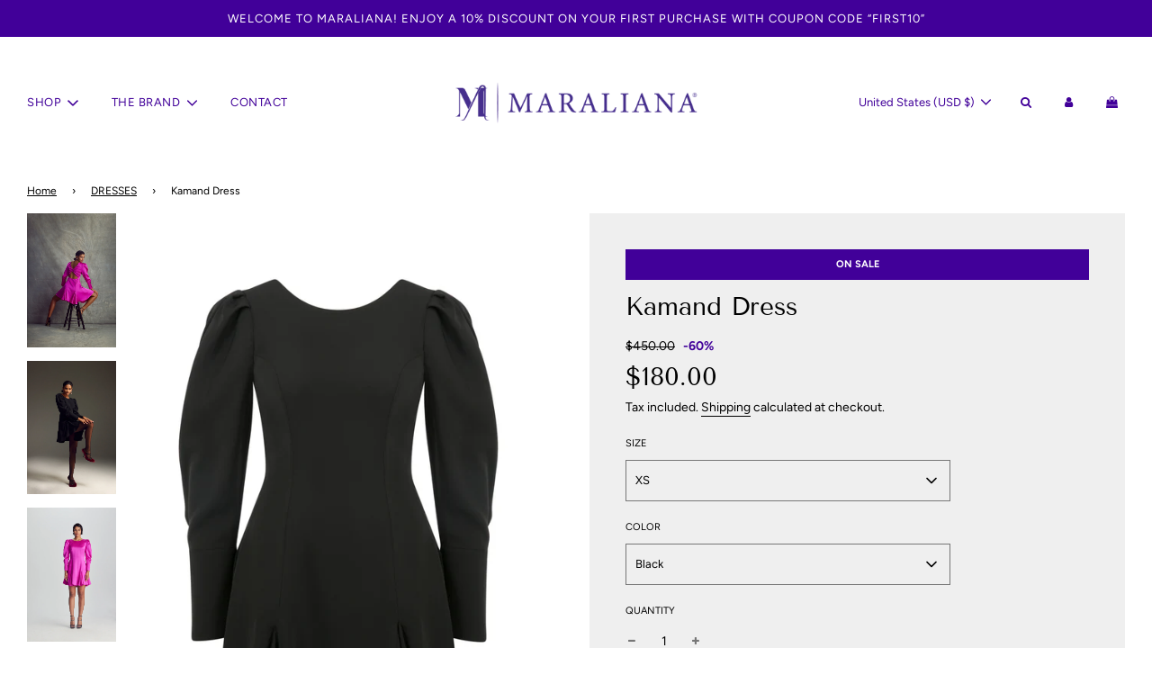

--- FILE ---
content_type: text/html; charset=utf-8
request_url: https://maraliana.com/collections/dresses/products/kamand-dress
body_size: 31408
content:
<!doctype html>
<html class="no-js" lang="en">
<head>





    <script async src="//maraliana.com/cdn/shop/t/2/assets/geolizr-lib.js?v=162747794617176440511654288501" type="text/javascript"></script>

<script>
    if(typeof Geolizr === "undefined") {
        var Geolizr = {};
        Geolizr.currencyDynamicCountry = false;
        Geolizr.version = 20200327;
        Geolizr.waitforMoneyFormat = true;
    }

    // save geolizr-lib.js url to the sessionStorage
    sessionStorage.setItem('geolizr_lib_url', "//maraliana.com/cdn/shop/t/2/assets/geolizr-lib.js?v=162747794617176440511654288501");
    if(typeof Geolizr.events === "undefined") Geolizr.events = {};
    if(typeof Geolizr.geolizrEvents === "undefined") Geolizr.geolizrEvents = [];

    Geolizr.config = function(config) {
        Geolizr.currency_widget_enabled = config.currency_widget_enabled === "true" || false;
        Geolizr.shopCurrency = 'USD';
        Geolizr.shopifyFormatMoneySet = false;
        Geolizr.observeElements = [];
    };

    
    
    
    
    Geolizr.moneyFormats = {};
    
    

    Geolizr.shopifyCurrencyList = [];
    Geolizr.shopifyCurrency = {};
    Geolizr.shopifyCurrencyListIndex = {};
    let setShopifyCurrencyToGeolizr = function() {
        let GeolizrEachCurrency = {};
        
        GeolizrEachCurrency = {
            "iso_code": "USD",
            "name": "United States Dollar",
            "symbol": "$",
            "shop_currency": true
        };
        if(GeolizrEachCurrency.shop_currency) {
            Geolizr.shopifyCurrency = GeolizrEachCurrency;
        }
        Geolizr.shopifyCurrencyList.push(GeolizrEachCurrency);
        Geolizr.shopifyCurrencyListIndex[GeolizrEachCurrency.iso_code] = Geolizr.shopifyCurrencyList.indexOf(GeolizrEachCurrency);
        
    }

    setShopifyCurrencyToGeolizr();
    /* Geolizr Provider Setter */
    Geolizr.presetService = false;
    Geolizr.activateIpInfo = function(accessKey) { Geolizr.presetService = { name: 'ipInfo', accessKey: accessKey }; };
    Geolizr.activateLovelyAppProvider = function() { Geolizr.presetService = { name: 'lovelyAppProvider' }; };
    Geolizr.activateIpApiCo = function(accessKey) { Geolizr.presetService = { name: 'ipApiCo', accessKey: accessKey }; };
    Geolizr.activateDbIpProvider = function(accessKey) { Geolizr.presetService = { name: 'dbIpProvider', accessKey: accessKey }; };
    Geolizr.activateIpStackProvider = function(accessKey) { Geolizr.presetService = { name: 'ipStackProvider', accessKey: accessKey }; };
    Geolizr.activateGeolizrIPApiProvider = function(accessKey) { Geolizr.presetService = { name: 'geolizrIpApiProvider', accessKey: accessKey }; };

    

    /* Service Aliase */
    Geolizr.activateFreegeoip = Geolizr.activateIpStackProvider;
    Geolizr.requestLocaleRootUrl = "\/";
    Geolizr.addSystemEventListener = function(name, callback) {
        if (typeof Geolizr.realInit !== 'undefined') {
            Geolizr.realInit(function($) {
                callback({jquery: $});
            })
        } else {
            Geolizr.geolizrEvents.push(new CustomEvent(name));
            document.addEventListener(name, callback);
        }
    };

    Geolizr.addEventListener = function(name, callback, priority) {
        if(typeof priority == "undefined") priority = 100;
        if(typeof Geolizr.realAddEventListener === "undefined") {
            if (!Geolizr.events[name]) Geolizr.events[name] = [];
            Geolizr.events[name].push({callback: callback, priority: priority});
        } else {
            Geolizr.realAddEventListener(name, callback, priority);
        }
    };

    Geolizr.getGeoData = function(callback) {
        if(typeof Geolizr.realGetGeoData === "undefined") {
            Geolizr.addEventListener('geolizr.init', function() {
                Geolizr.getGeoData(callback);
            }, 200)
        } else {
            Geolizr.realGetGeoData(callback);
        }
    };

    Geolizr.init = function(callback, priority) {
        if(typeof Geolizr.realInit === "undefined")
            Geolizr.addEventListener("geolizr.init", callback, priority);
        else
            Geolizr.realInit(callback, priority);
    };


    Geolizr.notification_widget_enabled = false;
    Geolizr.popup_widget_enabled = false;
    Geolizr.api_widget_enabled = false;
    Geolizr.currency_widget_enabled = false;
    Geolizr.redirect_widget_enabled = true;

    Geolizr.enables = {
        'notification_widget_enabled': Geolizr.notification_widget_enabled,
        'popup_widget_enabled': Geolizr.popup_widget_enabled,
        'api_widget_enabled': Geolizr.api_widget_enabled,
        'currency_widget_enabled': Geolizr.currency_widget_enabled,
        'redirect_widget_enabled': Geolizr.redirect_widget_enabled
    };

    if(Geolizr.popup_widget_enabled || Geolizr.notification_widget_enabled || Geolizr.currency_widget_enabled) {
        
        Geolizr.geolizrCssFile = "//maraliana.com/cdn/shop/t/2/assets/geolizr-lib.css?v=59017386019965299001654288503";
        
    }

    
    Geolizr.init(function($) {
        $('body').addClass('geolizr-redirect-loading');
        Geolizr.addEventListener('redirect.notExecuted', function(result) {
            $('body').removeClass('geolizr-redirect-loading');
            if(result.code === "200") {
                $('body').addClass('geolizr-redirect-start');
            } else {
                $('body').addClass('geolizr-redirect-blocked');
            }
        });
    });

    Geolizr.addSystemEventListener('geolizr.init.redirect', function(e) {
        let $ = e.jquery;
        Geolizr.getGeoData(function() {
            Geolizr.redirects = {"11025":{"id":11025,"shop":9079,"url":"https://tr.maraliana.com","ignoreReferrers":null,"filterlistType":"none","filterlistUrls":null,"countryToRedirect":{"TR":11025}}};
            Geolizr.countryToRedirect = {"TR":11025};
            Geolizr.redirect();
        }, true);
    });
    

</script>
<style>
    .geolizr-currency-switch-wrapper { visibility: hidden; }
    #geolizr-notification{position:fixed!important;top:0!important;left:0!important;margin:0!important;padding:0!important;width:100%!important;height:auto!important;min-height:0!important;max-height:none!important;z-index:10000000!important}
    #geolizr-notification>#geolizr-notification-message-wrapper{text-align:center!important;width:100%!important;padding:10px;-webkit-box-shadow:10px 10px 5px 0 rgba(143,143,143,.35);-moz-box-shadow:10px 10px 5px 0 rgba(143,143,143,.35);box-shadow:10px 10px 5px 0 rgba(143,143,143,.35)}
    #geolizr-dismiss-notification{box-sizing:content-box;padding:5px!important;margin:0!important;position:absolute!important;right:8px!important;text-decoration:none!important;font-family:Arial,serif ! important;top:8px!important;height:15px!important;border-radius:15px;width:15px!important;line-height:16px;font-size:20px;font-weight:700;cursor:pointer;display:inline-block}
    .geolizr-popup-background{position:fixed;top:0;left:0;right:0;bottom:0;height:100%;width:100%;z-index:10000005!important}
    .geolizr-popup{position:fixed!important;width:560px!important;height:400px!important;z-index:10000010!important;border:1px solid grey}
    .geolizr-popup.gp-center{top:50%!important;left:50%!important;margin-top:-200px!important;margin-left:-280px!important}
    .geolizr-popup.gp-mobile{width:84%!important;height:84%!important;top:0!important;left:0!important;margin:8%}
    #geolizr-popup-content-iframe{width:100%!important;height:100%!important;border:0}
    .slideInDown { -webkit-animation-name: slideInDown; animation-name: slideInDown; -webkit-animation-duration: 1s; animation-duration: 1s; -webkit-animation-fill-mode: both; animation-fill-mode: both; }
    @-webkit-keyframes slideInDown { 0% { -webkit-transform: translateY(-100%); transform: translateY(-100%); visibility: visible;} 100% {-webkit-transform: translateY(0); transform: translateY(0); } }
    @keyframes slideInDown { 0% {-webkit-transform: translateY(-100%); transform: translateY(-100%);visibility: visible; } 100% { -webkit-transform: translateY(0); transform: translateY(0); } }
    .geolizr-currency-switch-wrapper.geolizr-absolute-auto{z-index:10000000;position:fixed}
    .geolizr-currency-switch-wrapper{z-index:10000000!important;height:20px;width:85px;position:relative}
    .geolizr-currency-switcher{padding:1px 10px;margin:0;width:85px;height:30px;border-radius:4px;box-sizing: border-box;}
    .geolizr-currency-links{overflow:scroll;overflow-x:hidden;border-radius:4px;padding:5px 10px;margin:0;list-style:none;line-height:1.42857143;background-color:#fff;width:82px;max-height:200px;display:none}
    .geolizr-currency-switch-wrapper .geolizr-currency-links-up{bottom:30px;position:absolute}
    .geolizr-currency-switch-wrapper .geolizr-currency-links-down{top:30px;position:absolute}
    li.geolizr-currency-list-li{float:none!important;margin:0!important;padding:0 0 0 10px}
    .geolizr-currency-list-link{white-space:nowrap}
    .geolizr-currency-link i,.geolizr-currency-list-link i{width:16px!important;height:11px}
    [class^="famfamfam-flag"]{display:inline-block;width:16px;height:11px;line-height:11px}
    .no-scroll .geolizr-currency-links { overflow: hidden; width: 60px; left: 23px; text-align: left;}
    .geolizr-currency-switcher-value{width:42px;min-width:42px;max-width:42px;display:inline-block;text-align:left}
    .geolizr-currency-switcher-arrow-down,.geolizr-currency-switcher-arrow-up{content:"s";position:absolute;right:5px;top:5px;width:14px;height:14px;margin:0}
    .geolizr-currency-switcher-arrow-down,.geolizr-currency-switcher-arrow-up{ transition: transform .2s ease-in-out;content: ""; background-image: url("data:image/svg+xml;charset=UTF-8,%3csvg xmlns='http://www.w3.org/2000/svg' viewBox='0 0 14.0 14.0' height='14.0px' width='14.0px' style='position: absolute;'%3e%3cpath d='M1 4.5 L7.0 10.5 L13.0 4.5' fill='transparent' stroke='%23000' stroke-width='1px'%3e%3c/path%3e%3c/svg%3e"); }
    .open .geolizr-currency-switcher-arrow-down,.geolizr-currency-switcher-arrow-up{transform:rotate(180deg)}
    .open .geolizr-currency-switcher-arrow-up{transform:rotate(0deg)}
    .geolizr-selectable-currency{width:42px;min-width:42px;max-width:42px;display:inline-block;text-align:left}
    .geolizr-shop-currency{width:42px;min-width:42px;max-width:42px;display:inline-block}
    .geolizr-currency-link li{padding:0;margin:0}
    #geolizr-notification-spanner{width:100%!important;line-height:4px!important;height:4px!important;min-height:4px!important;max-height:4px!important}
    body.geolizr-popup-open { overflow: hidden; }
</style>

  <!-- Basic page needs ================================================== -->
  <meta charset="utf-8"><meta http-equiv="X-UA-Compatible" content="IE=edge">

  <link rel="preconnect" href="https://cdn.shopify.com" crossorigin><link rel="preconnect" href="https://fonts.shopifycdn.com" crossorigin><link rel="preload" href="//maraliana.com/cdn/shop/t/2/assets/theme.min.css?v=105163043433140054281648491573" as="style" />
  <link rel="preload" href="//maraliana.com/cdn/shop/t/2/assets/font-awesome.min.css?v=67234577834381952701648491550" as="style" onload="this.onload=null;this.rel='stylesheet'"/>
  <link rel="preload" href="//maraliana.com/cdn/shop/t/2/assets/swiper.min.css?v=88091268259482038431648491570" as="style" onload="this.onload=null;this.rel='stylesheet'"/>
  <link rel="preload" href="//maraliana.com/cdn/shop/t/2/assets/custom.css?v=102493421877365237651648491546" as="style" onload="this.onload=null;this.rel='stylesheet'"/>

  
  	<link rel="preload" href="//maraliana.com/cdn/shop/t/2/assets/animate.min.css?v=68297775102622399721648491543" as="style" onload="this.onload=null;this.rel='stylesheet'"/>
  

  
  	<link rel="preload" href="//maraliana.com/cdn/shop/t/2/assets/fancybox.min.css?v=154448737273138728031648491546" as="style" onload="this.onload=null;this.rel='stylesheet'"/>
  

  
    <link rel="shortcut icon" href="//maraliana.com/cdn/shop/files/Vertical_180x180_crop_center.png?v=1648491651" type="image/png">
    <link rel="apple-touch-icon" sizes="180x180" href="//maraliana.com/cdn/shop/files/Vertical_180x180_crop_center.png?v=1648491651">
    <link rel="apple-touch-icon-precomposed" sizes="180x180" href="//maraliana.com/cdn/shop/files/Vertical_180x180_crop_center.png?v=1648491651">
    <link rel="icon" type="image/png" sizes="32x32" href="//maraliana.com/cdn/shop/files/Vertical_32x32_crop_center.png?v=1648491651">
    <link rel="icon" type="image/png" sizes="194x194" href="//maraliana.com/cdn/shop/files/Vertical_194x194_crop_center.png?v=1648491651">
    <link rel="icon" type="image/png" sizes="192x192" href="//maraliana.com/cdn/shop/files/Vertical_192x192_crop_center.png?v=1648491651">
    <link rel="icon" type="image/png" sizes="16x16" href="//maraliana.com/cdn/shop/files/Vertical_16x16_crop_center.png?v=1648491651">
  
<link rel="preload" as="font" href="//maraliana.com/cdn/fonts/tenor_sans/tenorsans_n4.966071a72c28462a9256039d3e3dc5b0cf314f65.woff2" type="font/woff2" crossorigin><link rel="preload" as="font" href="//maraliana.com/cdn/fonts/figtree/figtree_n4.3c0838aba1701047e60be6a99a1b0a40ce9b8419.woff2" type="font/woff2" crossorigin><link rel="preload" as="font" href="//maraliana.com/cdn/fonts/figtree/figtree_n4.3c0838aba1701047e60be6a99a1b0a40ce9b8419.woff2" type="font/woff2" crossorigin><!-- Title and description ================================================== -->
  <title>
    Kamand Dress &ndash; Maraliana 
  </title>

  
    <meta name="description" content="The Kamand dress is a knee-length piece that beautifully combines elegance and comfort. It features a fitted top that transitions into a charming circle skirt, creating a flattering silhouette. The open back, adorned with a delicate bow, adds a touch of sophistication, making this dress perfect for both day and night o">
  

  <!-- Helpers ================================================== -->
  <!-- /snippets/social-meta-tags.liquid -->


<meta property="og:site_name" content="Maraliana ">
<meta property="og:url" content="https://maraliana.com/products/kamand-dress">
<meta property="og:title" content="Kamand Dress">
<meta property="og:type" content="product">
<meta property="og:description" content="The Kamand dress is a knee-length piece that beautifully combines elegance and comfort. It features a fitted top that transitions into a charming circle skirt, creating a flattering silhouette. The open back, adorned with a delicate bow, adds a touch of sophistication, making this dress perfect for both day and night o">

  <meta property="og:price:amount" content="180.00">
  <meta property="og:price:currency" content="USD">

<meta property="og:image" content="http://maraliana.com/cdn/shop/files/Maraliana_2262copy_1200x1200.jpg?v=1697981312"><meta property="og:image" content="http://maraliana.com/cdn/shop/files/Maraliana_1587copy_1200x1200.jpg?v=1697981358"><meta property="og:image" content="http://maraliana.com/cdn/shop/files/Maraliana_3810copy_1200x1200.jpg?v=1697981448">
<meta property="og:image:alt" content="Kamand Dress"><meta property="og:image:alt" content="Kamand Dress"><meta property="og:image:alt" content="Kamand Dress">
<meta property="og:image:secure_url" content="https://maraliana.com/cdn/shop/files/Maraliana_2262copy_1200x1200.jpg?v=1697981312"><meta property="og:image:secure_url" content="https://maraliana.com/cdn/shop/files/Maraliana_1587copy_1200x1200.jpg?v=1697981358"><meta property="og:image:secure_url" content="https://maraliana.com/cdn/shop/files/Maraliana_3810copy_1200x1200.jpg?v=1697981448">


<meta name="twitter:card" content="summary_large_image">
<meta name="twitter:title" content="Kamand Dress">
<meta name="twitter:description" content="The Kamand dress is a knee-length piece that beautifully combines elegance and comfort. It features a fitted top that transitions into a charming circle skirt, creating a flattering silhouette. The open back, adorned with a delicate bow, adds a touch of sophistication, making this dress perfect for both day and night o">

  <link rel="canonical" href="https://maraliana.com/products/kamand-dress"/>
  <meta name="viewport" content="width=device-width, initial-scale=1, shrink-to-fit=no">
  <meta name="theme-color" content="#000000">

  <!-- CSS ================================================== -->
  <style>
/*============================================================================
  #Typography
==============================================================================*/





@font-face {
  font-family: "Tenor Sans";
  font-weight: 400;
  font-style: normal;
  font-display: swap;
  src: url("//maraliana.com/cdn/fonts/tenor_sans/tenorsans_n4.966071a72c28462a9256039d3e3dc5b0cf314f65.woff2") format("woff2"),
       url("//maraliana.com/cdn/fonts/tenor_sans/tenorsans_n4.2282841d948f9649ba5c3cad6ea46df268141820.woff") format("woff");
}

@font-face {
  font-family: Figtree;
  font-weight: 400;
  font-style: normal;
  font-display: swap;
  src: url("//maraliana.com/cdn/fonts/figtree/figtree_n4.3c0838aba1701047e60be6a99a1b0a40ce9b8419.woff2") format("woff2"),
       url("//maraliana.com/cdn/fonts/figtree/figtree_n4.c0575d1db21fc3821f17fd6617d3dee552312137.woff") format("woff");
}

@font-face {
  font-family: Figtree;
  font-weight: 400;
  font-style: normal;
  font-display: swap;
  src: url("//maraliana.com/cdn/fonts/figtree/figtree_n4.3c0838aba1701047e60be6a99a1b0a40ce9b8419.woff2") format("woff2"),
       url("//maraliana.com/cdn/fonts/figtree/figtree_n4.c0575d1db21fc3821f17fd6617d3dee552312137.woff") format("woff");
}




  @font-face {
  font-family: Figtree;
  font-weight: 700;
  font-style: normal;
  font-display: swap;
  src: url("//maraliana.com/cdn/fonts/figtree/figtree_n7.2fd9bfe01586148e644724096c9d75e8c7a90e55.woff2") format("woff2"),
       url("//maraliana.com/cdn/fonts/figtree/figtree_n7.ea05de92d862f9594794ab281c4c3a67501ef5fc.woff") format("woff");
}




  @font-face {
  font-family: Figtree;
  font-weight: 400;
  font-style: italic;
  font-display: swap;
  src: url("//maraliana.com/cdn/fonts/figtree/figtree_i4.89f7a4275c064845c304a4cf8a4a586060656db2.woff2") format("woff2"),
       url("//maraliana.com/cdn/fonts/figtree/figtree_i4.6f955aaaafc55a22ffc1f32ecf3756859a5ad3e2.woff") format("woff");
}




  @font-face {
  font-family: Figtree;
  font-weight: 700;
  font-style: italic;
  font-display: swap;
  src: url("//maraliana.com/cdn/fonts/figtree/figtree_i7.06add7096a6f2ab742e09ec7e498115904eda1fe.woff2") format("woff2"),
       url("//maraliana.com/cdn/fonts/figtree/figtree_i7.ee584b5fcaccdbb5518c0228158941f8df81b101.woff") format("woff");
}



/*============================================================================
  #General Variables
==============================================================================*/

:root {

  --font-weight-normal: 400;
  --font-weight-bold: 700;
  --font-weight-header-bold: 700;

  --header-font-stack: "Tenor Sans", sans-serif;
  --header-font-weight: 400;
  --header-font-style: normal;
  --header-text-size: 19;
  --header-text-size-px: 19px;

  --header-font-case: uppercase;
  --header-font-size: 13;
  --header-font-size-px: 13px;

  --heading-spacing: 2px;
  --heading-font-case: uppercase;
  --heading-font-stack: FontDrop;

  --body-font-stack: Figtree, sans-serif;
  --body-font-weight: 400;
  --body-font-style: normal;

  --navigation-font-stack: Figtree, sans-serif;
  --navigation-font-weight: 400;
  --navigation-font-style: normal;

  --base-font-size-int: 14;
  --base-font-size: 14px;

  --body-font-size-12-to-em: 0.86em;
  --body-font-size-14-to-em: 1.0em;
  --body-font-size-16-to-em: 1.14em;
  --body-font-size-18-to-em: 1.29em;
  --body-font-size-20-to-em: 1.43em;
  --body-font-size-22-to-em: 1.57em;
  --body-font-size-24-to-em: 1.71em;
  --body-font-size-28-to-em: 2.0em;
  --body-font-size-36-to-em: 2.57em;

  --sale-badge-color: #410099;
  --sold-out-badge-color: #410099;
  --badge-font-color: #fff;

  --primary-btn-text-color: #fff;
  --primary-btn-bg-color: #000000;
  --primary-btn-bg-color-lighten50: #808080;
  --primary-btn-bg-color-opacity50: rgba(0, 0, 0, 0.5);
  --primary-btn-bg-hover-color: #efefef;
  --primary-btn-text-hover-color: #fff;

  --button-text-case: uppercase;
  --button-font-size: 14;
  --button-font-size-px: 14px;

  --secondary-btn-text-color: #000000;
  --secondary-btn-bg-color: #fff;
  --secondary-btn-bg-color-lighten: #ffffff;
  --secondary-btn-bg-hover-color: #757575;
  --secondary-btn-bg-text-hover-color: #fff;

  

  
    --alt-btn-font-style: normal;
    --alt-btn-font-weight: 400;
    

  --text-color: #000000;
  --text-color-lighten5: #0d0d0d;
  --text-color-lighten70: #b3b3b3;
  --text-color-transparent05: rgba(0, 0, 0, 0.05);
  --text-color-transparent15: rgba(0, 0, 0, 0.15);
  --text-color-transparent5: rgba(0, 0, 0, 0.5);
  --text-color-transparent6: rgba(0, 0, 0, 0.6);
  --text-color-transparent7: rgba(0, 0, 0, 0.7);
  --text-color-transparent8: rgba(0, 0, 0, 0.8);

  --product-page-font-size: 28;
  --product-page-font-size-px: 28px;
  --product-page-font-case: normal;

  
  --product-page-font-weight: 500;
  

  --link-color: #000000;
  --on-sale-color: #410099;

  --body-color: #fff;
  --body-color-darken10: #e6e6e6;
  --body-color-transparent00: rgba(255, 255, 255, 0);
  --body-color-transparent90: rgba(255, 255, 255, 0.9);

  --body-secondary-color: #EFEFEF;
  --body-secondary-color-transparent00: rgba(239, 239, 239, 0);
  --body-secondary-color-darken05: #e2e2e2;

  --color-primary-background: #fff;
  --color-primary-background-rgb: 255, 255, 255;
  --color-secondary-background: #EFEFEF;

  --cart-background-color: #410099;

  --border-color: rgba(0, 0, 0, 0.5);
  --border-color-darken10: #000000;

  --header-color: #fff;
  --header-color-darken5: #f2f2f2;
  --header-color-lighten5: #ffffff;

  --header-border-color: rgba(0,0,0,0);

  --announcement-text-size: 13px;
  --announcement-text-spacing: 1px;
  --announcement-text-case: none;

  
      --announcement-font-style: normal;
      --announcement-font-weight: 400;
    

  --logo-font-size: 18px;

  --overlay-header-text-color: #fff;
  --nav-text-color: #410099;
  --nav-text-hover: #757575;

  --color-scheme-light-background: #F1F1F1;
  --color-scheme-light-background-lighten5: #fefefe;
  --color-scheme-light-text: #323131;
  --color-scheme-light-text-transparent60: rgba(50, 49, 49, 0.6);

  --color-scheme-feature-background: #757575;
  --color-scheme-feature-background-lighten5: #828282;
  --color-scheme-feature-text: #ffffff;
  --color-scheme-feature-text-transparent60: rgba(255, 255, 255, 0.6);

  --homepage-sections-accent-secondary-color-transparent60: rgba(255, 255, 255, 0.6);

  --color-scheme-dark-background: #323131;
  --color-scheme-dark-text: #fff;
  --color-scheme-dark-text-transparent60: rgba(255, 255, 255, 0.6);

  --filter-bg-color: rgba(0, 0, 0, 0.1);

  --color-footer-bg: #efefef;
  --color-footer-bg-darken5: #e2e2e2;
  --color-footer-text: #000000;
  --color-footer-text-darken10: #000000;
  --color-footer-border: rgba(0, 0, 0, 0.1);

  --popup-text-color: #000000;
  --popup-text-color-lighten10: #1a1a1a;
  --popup-bg-color: #fff;

  --menu-drawer-color: #efefef;
  --menu-drawer-color-darken5: #e2e2e2;
  --menu-drawer-text-color: #410099;
  --menu-drawer-border-color: rgba(65, 0, 153, 0.1);
  --menu-drawer-text-hover-color: #757575;

  --cart-drawer-color: #fff;
  --cart-drawer-text-color: #323131;
  --cart-drawer-text-color-lighten10: #4c4a4a;
  --cart-drawer-border-color: rgba(50, 49, 49, 0.5);

  --fancybox-overlay: url('//maraliana.com/cdn/shop/t/2/assets/fancybox_overlay.png?v=61793926319831825281648491548');

  /* Shop Pay Installments variables */
  --color-body: #EFEFEF;
  --color-bg: #EFEFEF;
}
</style>

  <style data-shopify>
    *,
    *::before,
    *::after {
      box-sizing: inherit;
    }

    html {
      box-sizing: border-box;
      background-color: var(--body-color);
      height: 100%;
      margin: 0;
    }

    body {
      background-color: var(--body-color);
      min-height: 100%;
      margin: 0;
      display: grid;
      grid-template-rows: auto auto 1fr auto;
      grid-template-columns: 100%;
    }

    .sr-only {
      position: absolute;
      width: 1px;
      height: 1px;
      padding: 0;
      margin: -1px;
      overflow: hidden;
      clip: rect(0, 0, 0, 0);
      border: 0;
    }

    .sr-only-focusable:active, .sr-only-focusable:focus {
      position: static;
      width: auto;
      height: auto;
      margin: 0;
      overflow: visible;
      clip: auto;
    }
  </style>

  <!-- Header hook for plugins ================================================== -->
  <script>window.performance && window.performance.mark && window.performance.mark('shopify.content_for_header.start');</script><meta name="google-site-verification" content="KB_uljkQQvDfnKZJ1RYwt-SaP_1MyPHNaLBAQh8LvB0">
<meta name="google-site-verification" content="E8IkA77AQo7FLJbaHAQTynDF-eXI1Hhk6aYTyXLnVaM">
<meta id="shopify-digital-wallet" name="shopify-digital-wallet" content="/55703961685/digital_wallets/dialog">
<link rel="alternate" hreflang="x-default" href="https://maraliana.com/products/kamand-dress">
<link rel="alternate" hreflang="en" href="https://maraliana.com/products/kamand-dress">
<link rel="alternate" hreflang="en-QA" href="https://maraliana.com/en-qa/products/kamand-dress">
<link rel="alternate" type="application/json+oembed" href="https://maraliana.com/products/kamand-dress.oembed">
<script async="async" src="/checkouts/internal/preloads.js?locale=en-US"></script>
<script id="shopify-features" type="application/json">{"accessToken":"5130733f271704bf851947a0cabce396","betas":["rich-media-storefront-analytics"],"domain":"maraliana.com","predictiveSearch":true,"shopId":55703961685,"locale":"en"}</script>
<script>var Shopify = Shopify || {};
Shopify.shop = "maraliana-global.myshopify.com";
Shopify.locale = "en";
Shopify.currency = {"active":"USD","rate":"1.0"};
Shopify.country = "US";
Shopify.theme = {"name":"Maraliana_SS22_Final_May","id":121900171349,"schema_name":"Flow","schema_version":"31.0.4","theme_store_id":801,"role":"main"};
Shopify.theme.handle = "null";
Shopify.theme.style = {"id":null,"handle":null};
Shopify.cdnHost = "maraliana.com/cdn";
Shopify.routes = Shopify.routes || {};
Shopify.routes.root = "/";</script>
<script type="module">!function(o){(o.Shopify=o.Shopify||{}).modules=!0}(window);</script>
<script>!function(o){function n(){var o=[];function n(){o.push(Array.prototype.slice.apply(arguments))}return n.q=o,n}var t=o.Shopify=o.Shopify||{};t.loadFeatures=n(),t.autoloadFeatures=n()}(window);</script>
<script id="shop-js-analytics" type="application/json">{"pageType":"product"}</script>
<script defer="defer" async type="module" src="//maraliana.com/cdn/shopifycloud/shop-js/modules/v2/client.init-shop-cart-sync_BApSsMSl.en.esm.js"></script>
<script defer="defer" async type="module" src="//maraliana.com/cdn/shopifycloud/shop-js/modules/v2/chunk.common_CBoos6YZ.esm.js"></script>
<script type="module">
  await import("//maraliana.com/cdn/shopifycloud/shop-js/modules/v2/client.init-shop-cart-sync_BApSsMSl.en.esm.js");
await import("//maraliana.com/cdn/shopifycloud/shop-js/modules/v2/chunk.common_CBoos6YZ.esm.js");

  window.Shopify.SignInWithShop?.initShopCartSync?.({"fedCMEnabled":true,"windoidEnabled":true});

</script>
<script id="__st">var __st={"a":55703961685,"offset":10800,"reqid":"4f083e41-65ae-4ac7-8386-e1ee514cd551-1768929334","pageurl":"maraliana.com\/collections\/dresses\/products\/kamand-dress","u":"c17ca4a96978","p":"product","rtyp":"product","rid":6970428850261};</script>
<script>window.ShopifyPaypalV4VisibilityTracking = true;</script>
<script id="captcha-bootstrap">!function(){'use strict';const t='contact',e='account',n='new_comment',o=[[t,t],['blogs',n],['comments',n],[t,'customer']],c=[[e,'customer_login'],[e,'guest_login'],[e,'recover_customer_password'],[e,'create_customer']],r=t=>t.map((([t,e])=>`form[action*='/${t}']:not([data-nocaptcha='true']) input[name='form_type'][value='${e}']`)).join(','),a=t=>()=>t?[...document.querySelectorAll(t)].map((t=>t.form)):[];function s(){const t=[...o],e=r(t);return a(e)}const i='password',u='form_key',d=['recaptcha-v3-token','g-recaptcha-response','h-captcha-response',i],f=()=>{try{return window.sessionStorage}catch{return}},m='__shopify_v',_=t=>t.elements[u];function p(t,e,n=!1){try{const o=window.sessionStorage,c=JSON.parse(o.getItem(e)),{data:r}=function(t){const{data:e,action:n}=t;return t[m]||n?{data:e,action:n}:{data:t,action:n}}(c);for(const[e,n]of Object.entries(r))t.elements[e]&&(t.elements[e].value=n);n&&o.removeItem(e)}catch(o){console.error('form repopulation failed',{error:o})}}const l='form_type',E='cptcha';function T(t){t.dataset[E]=!0}const w=window,h=w.document,L='Shopify',v='ce_forms',y='captcha';let A=!1;((t,e)=>{const n=(g='f06e6c50-85a8-45c8-87d0-21a2b65856fe',I='https://cdn.shopify.com/shopifycloud/storefront-forms-hcaptcha/ce_storefront_forms_captcha_hcaptcha.v1.5.2.iife.js',D={infoText:'Protected by hCaptcha',privacyText:'Privacy',termsText:'Terms'},(t,e,n)=>{const o=w[L][v],c=o.bindForm;if(c)return c(t,g,e,D).then(n);var r;o.q.push([[t,g,e,D],n]),r=I,A||(h.body.append(Object.assign(h.createElement('script'),{id:'captcha-provider',async:!0,src:r})),A=!0)});var g,I,D;w[L]=w[L]||{},w[L][v]=w[L][v]||{},w[L][v].q=[],w[L][y]=w[L][y]||{},w[L][y].protect=function(t,e){n(t,void 0,e),T(t)},Object.freeze(w[L][y]),function(t,e,n,w,h,L){const[v,y,A,g]=function(t,e,n){const i=e?o:[],u=t?c:[],d=[...i,...u],f=r(d),m=r(i),_=r(d.filter((([t,e])=>n.includes(e))));return[a(f),a(m),a(_),s()]}(w,h,L),I=t=>{const e=t.target;return e instanceof HTMLFormElement?e:e&&e.form},D=t=>v().includes(t);t.addEventListener('submit',(t=>{const e=I(t);if(!e)return;const n=D(e)&&!e.dataset.hcaptchaBound&&!e.dataset.recaptchaBound,o=_(e),c=g().includes(e)&&(!o||!o.value);(n||c)&&t.preventDefault(),c&&!n&&(function(t){try{if(!f())return;!function(t){const e=f();if(!e)return;const n=_(t);if(!n)return;const o=n.value;o&&e.removeItem(o)}(t);const e=Array.from(Array(32),(()=>Math.random().toString(36)[2])).join('');!function(t,e){_(t)||t.append(Object.assign(document.createElement('input'),{type:'hidden',name:u})),t.elements[u].value=e}(t,e),function(t,e){const n=f();if(!n)return;const o=[...t.querySelectorAll(`input[type='${i}']`)].map((({name:t})=>t)),c=[...d,...o],r={};for(const[a,s]of new FormData(t).entries())c.includes(a)||(r[a]=s);n.setItem(e,JSON.stringify({[m]:1,action:t.action,data:r}))}(t,e)}catch(e){console.error('failed to persist form',e)}}(e),e.submit())}));const S=(t,e)=>{t&&!t.dataset[E]&&(n(t,e.some((e=>e===t))),T(t))};for(const o of['focusin','change'])t.addEventListener(o,(t=>{const e=I(t);D(e)&&S(e,y())}));const B=e.get('form_key'),M=e.get(l),P=B&&M;t.addEventListener('DOMContentLoaded',(()=>{const t=y();if(P)for(const e of t)e.elements[l].value===M&&p(e,B);[...new Set([...A(),...v().filter((t=>'true'===t.dataset.shopifyCaptcha))])].forEach((e=>S(e,t)))}))}(h,new URLSearchParams(w.location.search),n,t,e,['guest_login'])})(!0,!0)}();</script>
<script integrity="sha256-4kQ18oKyAcykRKYeNunJcIwy7WH5gtpwJnB7kiuLZ1E=" data-source-attribution="shopify.loadfeatures" defer="defer" src="//maraliana.com/cdn/shopifycloud/storefront/assets/storefront/load_feature-a0a9edcb.js" crossorigin="anonymous"></script>
<script data-source-attribution="shopify.dynamic_checkout.dynamic.init">var Shopify=Shopify||{};Shopify.PaymentButton=Shopify.PaymentButton||{isStorefrontPortableWallets:!0,init:function(){window.Shopify.PaymentButton.init=function(){};var t=document.createElement("script");t.src="https://maraliana.com/cdn/shopifycloud/portable-wallets/latest/portable-wallets.en.js",t.type="module",document.head.appendChild(t)}};
</script>
<script data-source-attribution="shopify.dynamic_checkout.buyer_consent">
  function portableWalletsHideBuyerConsent(e){var t=document.getElementById("shopify-buyer-consent"),n=document.getElementById("shopify-subscription-policy-button");t&&n&&(t.classList.add("hidden"),t.setAttribute("aria-hidden","true"),n.removeEventListener("click",e))}function portableWalletsShowBuyerConsent(e){var t=document.getElementById("shopify-buyer-consent"),n=document.getElementById("shopify-subscription-policy-button");t&&n&&(t.classList.remove("hidden"),t.removeAttribute("aria-hidden"),n.addEventListener("click",e))}window.Shopify?.PaymentButton&&(window.Shopify.PaymentButton.hideBuyerConsent=portableWalletsHideBuyerConsent,window.Shopify.PaymentButton.showBuyerConsent=portableWalletsShowBuyerConsent);
</script>
<script data-source-attribution="shopify.dynamic_checkout.cart.bootstrap">document.addEventListener("DOMContentLoaded",(function(){function t(){return document.querySelector("shopify-accelerated-checkout-cart, shopify-accelerated-checkout")}if(t())Shopify.PaymentButton.init();else{new MutationObserver((function(e,n){t()&&(Shopify.PaymentButton.init(),n.disconnect())})).observe(document.body,{childList:!0,subtree:!0})}}));
</script>

<script>window.performance && window.performance.mark && window.performance.mark('shopify.content_for_header.end');</script>

  

  

  <script>document.documentElement.className = document.documentElement.className.replace('no-js', 'js');</script>
<link href="https://monorail-edge.shopifysvc.com" rel="dns-prefetch">
<script>(function(){if ("sendBeacon" in navigator && "performance" in window) {try {var session_token_from_headers = performance.getEntriesByType('navigation')[0].serverTiming.find(x => x.name == '_s').description;} catch {var session_token_from_headers = undefined;}var session_cookie_matches = document.cookie.match(/_shopify_s=([^;]*)/);var session_token_from_cookie = session_cookie_matches && session_cookie_matches.length === 2 ? session_cookie_matches[1] : "";var session_token = session_token_from_headers || session_token_from_cookie || "";function handle_abandonment_event(e) {var entries = performance.getEntries().filter(function(entry) {return /monorail-edge.shopifysvc.com/.test(entry.name);});if (!window.abandonment_tracked && entries.length === 0) {window.abandonment_tracked = true;var currentMs = Date.now();var navigation_start = performance.timing.navigationStart;var payload = {shop_id: 55703961685,url: window.location.href,navigation_start,duration: currentMs - navigation_start,session_token,page_type: "product"};window.navigator.sendBeacon("https://monorail-edge.shopifysvc.com/v1/produce", JSON.stringify({schema_id: "online_store_buyer_site_abandonment/1.1",payload: payload,metadata: {event_created_at_ms: currentMs,event_sent_at_ms: currentMs}}));}}window.addEventListener('pagehide', handle_abandonment_event);}}());</script>
<script id="web-pixels-manager-setup">(function e(e,d,r,n,o){if(void 0===o&&(o={}),!Boolean(null===(a=null===(i=window.Shopify)||void 0===i?void 0:i.analytics)||void 0===a?void 0:a.replayQueue)){var i,a;window.Shopify=window.Shopify||{};var t=window.Shopify;t.analytics=t.analytics||{};var s=t.analytics;s.replayQueue=[],s.publish=function(e,d,r){return s.replayQueue.push([e,d,r]),!0};try{self.performance.mark("wpm:start")}catch(e){}var l=function(){var e={modern:/Edge?\/(1{2}[4-9]|1[2-9]\d|[2-9]\d{2}|\d{4,})\.\d+(\.\d+|)|Firefox\/(1{2}[4-9]|1[2-9]\d|[2-9]\d{2}|\d{4,})\.\d+(\.\d+|)|Chrom(ium|e)\/(9{2}|\d{3,})\.\d+(\.\d+|)|(Maci|X1{2}).+ Version\/(15\.\d+|(1[6-9]|[2-9]\d|\d{3,})\.\d+)([,.]\d+|)( \(\w+\)|)( Mobile\/\w+|) Safari\/|Chrome.+OPR\/(9{2}|\d{3,})\.\d+\.\d+|(CPU[ +]OS|iPhone[ +]OS|CPU[ +]iPhone|CPU IPhone OS|CPU iPad OS)[ +]+(15[._]\d+|(1[6-9]|[2-9]\d|\d{3,})[._]\d+)([._]\d+|)|Android:?[ /-](13[3-9]|1[4-9]\d|[2-9]\d{2}|\d{4,})(\.\d+|)(\.\d+|)|Android.+Firefox\/(13[5-9]|1[4-9]\d|[2-9]\d{2}|\d{4,})\.\d+(\.\d+|)|Android.+Chrom(ium|e)\/(13[3-9]|1[4-9]\d|[2-9]\d{2}|\d{4,})\.\d+(\.\d+|)|SamsungBrowser\/([2-9]\d|\d{3,})\.\d+/,legacy:/Edge?\/(1[6-9]|[2-9]\d|\d{3,})\.\d+(\.\d+|)|Firefox\/(5[4-9]|[6-9]\d|\d{3,})\.\d+(\.\d+|)|Chrom(ium|e)\/(5[1-9]|[6-9]\d|\d{3,})\.\d+(\.\d+|)([\d.]+$|.*Safari\/(?![\d.]+ Edge\/[\d.]+$))|(Maci|X1{2}).+ Version\/(10\.\d+|(1[1-9]|[2-9]\d|\d{3,})\.\d+)([,.]\d+|)( \(\w+\)|)( Mobile\/\w+|) Safari\/|Chrome.+OPR\/(3[89]|[4-9]\d|\d{3,})\.\d+\.\d+|(CPU[ +]OS|iPhone[ +]OS|CPU[ +]iPhone|CPU IPhone OS|CPU iPad OS)[ +]+(10[._]\d+|(1[1-9]|[2-9]\d|\d{3,})[._]\d+)([._]\d+|)|Android:?[ /-](13[3-9]|1[4-9]\d|[2-9]\d{2}|\d{4,})(\.\d+|)(\.\d+|)|Mobile Safari.+OPR\/([89]\d|\d{3,})\.\d+\.\d+|Android.+Firefox\/(13[5-9]|1[4-9]\d|[2-9]\d{2}|\d{4,})\.\d+(\.\d+|)|Android.+Chrom(ium|e)\/(13[3-9]|1[4-9]\d|[2-9]\d{2}|\d{4,})\.\d+(\.\d+|)|Android.+(UC? ?Browser|UCWEB|U3)[ /]?(15\.([5-9]|\d{2,})|(1[6-9]|[2-9]\d|\d{3,})\.\d+)\.\d+|SamsungBrowser\/(5\.\d+|([6-9]|\d{2,})\.\d+)|Android.+MQ{2}Browser\/(14(\.(9|\d{2,})|)|(1[5-9]|[2-9]\d|\d{3,})(\.\d+|))(\.\d+|)|K[Aa][Ii]OS\/(3\.\d+|([4-9]|\d{2,})\.\d+)(\.\d+|)/},d=e.modern,r=e.legacy,n=navigator.userAgent;return n.match(d)?"modern":n.match(r)?"legacy":"unknown"}(),u="modern"===l?"modern":"legacy",c=(null!=n?n:{modern:"",legacy:""})[u],f=function(e){return[e.baseUrl,"/wpm","/b",e.hashVersion,"modern"===e.buildTarget?"m":"l",".js"].join("")}({baseUrl:d,hashVersion:r,buildTarget:u}),m=function(e){var d=e.version,r=e.bundleTarget,n=e.surface,o=e.pageUrl,i=e.monorailEndpoint;return{emit:function(e){var a=e.status,t=e.errorMsg,s=(new Date).getTime(),l=JSON.stringify({metadata:{event_sent_at_ms:s},events:[{schema_id:"web_pixels_manager_load/3.1",payload:{version:d,bundle_target:r,page_url:o,status:a,surface:n,error_msg:t},metadata:{event_created_at_ms:s}}]});if(!i)return console&&console.warn&&console.warn("[Web Pixels Manager] No Monorail endpoint provided, skipping logging."),!1;try{return self.navigator.sendBeacon.bind(self.navigator)(i,l)}catch(e){}var u=new XMLHttpRequest;try{return u.open("POST",i,!0),u.setRequestHeader("Content-Type","text/plain"),u.send(l),!0}catch(e){return console&&console.warn&&console.warn("[Web Pixels Manager] Got an unhandled error while logging to Monorail."),!1}}}}({version:r,bundleTarget:l,surface:e.surface,pageUrl:self.location.href,monorailEndpoint:e.monorailEndpoint});try{o.browserTarget=l,function(e){var d=e.src,r=e.async,n=void 0===r||r,o=e.onload,i=e.onerror,a=e.sri,t=e.scriptDataAttributes,s=void 0===t?{}:t,l=document.createElement("script"),u=document.querySelector("head"),c=document.querySelector("body");if(l.async=n,l.src=d,a&&(l.integrity=a,l.crossOrigin="anonymous"),s)for(var f in s)if(Object.prototype.hasOwnProperty.call(s,f))try{l.dataset[f]=s[f]}catch(e){}if(o&&l.addEventListener("load",o),i&&l.addEventListener("error",i),u)u.appendChild(l);else{if(!c)throw new Error("Did not find a head or body element to append the script");c.appendChild(l)}}({src:f,async:!0,onload:function(){if(!function(){var e,d;return Boolean(null===(d=null===(e=window.Shopify)||void 0===e?void 0:e.analytics)||void 0===d?void 0:d.initialized)}()){var d=window.webPixelsManager.init(e)||void 0;if(d){var r=window.Shopify.analytics;r.replayQueue.forEach((function(e){var r=e[0],n=e[1],o=e[2];d.publishCustomEvent(r,n,o)})),r.replayQueue=[],r.publish=d.publishCustomEvent,r.visitor=d.visitor,r.initialized=!0}}},onerror:function(){return m.emit({status:"failed",errorMsg:"".concat(f," has failed to load")})},sri:function(e){var d=/^sha384-[A-Za-z0-9+/=]+$/;return"string"==typeof e&&d.test(e)}(c)?c:"",scriptDataAttributes:o}),m.emit({status:"loading"})}catch(e){m.emit({status:"failed",errorMsg:(null==e?void 0:e.message)||"Unknown error"})}}})({shopId: 55703961685,storefrontBaseUrl: "https://maraliana.com",extensionsBaseUrl: "https://extensions.shopifycdn.com/cdn/shopifycloud/web-pixels-manager",monorailEndpoint: "https://monorail-edge.shopifysvc.com/unstable/produce_batch",surface: "storefront-renderer",enabledBetaFlags: ["2dca8a86"],webPixelsConfigList: [{"id":"215220309","configuration":"{\"config\":\"{\\\"pixel_id\\\":\\\"GT-PJWCGL4\\\",\\\"target_country\\\":\\\"US\\\",\\\"gtag_events\\\":[{\\\"type\\\":\\\"purchase\\\",\\\"action_label\\\":\\\"MC-28Q2KMXG8X\\\"},{\\\"type\\\":\\\"page_view\\\",\\\"action_label\\\":\\\"MC-28Q2KMXG8X\\\"},{\\\"type\\\":\\\"view_item\\\",\\\"action_label\\\":\\\"MC-28Q2KMXG8X\\\"}],\\\"enable_monitoring_mode\\\":false}\"}","eventPayloadVersion":"v1","runtimeContext":"OPEN","scriptVersion":"b2a88bafab3e21179ed38636efcd8a93","type":"APP","apiClientId":1780363,"privacyPurposes":[],"dataSharingAdjustments":{"protectedCustomerApprovalScopes":["read_customer_address","read_customer_email","read_customer_name","read_customer_personal_data","read_customer_phone"]}},{"id":"103219285","configuration":"{\"pixel_id\":\"594673425115597\",\"pixel_type\":\"facebook_pixel\"}","eventPayloadVersion":"v1","runtimeContext":"OPEN","scriptVersion":"ca16bc87fe92b6042fbaa3acc2fbdaa6","type":"APP","apiClientId":2329312,"privacyPurposes":["ANALYTICS","MARKETING","SALE_OF_DATA"],"dataSharingAdjustments":{"protectedCustomerApprovalScopes":["read_customer_address","read_customer_email","read_customer_name","read_customer_personal_data","read_customer_phone"]}},{"id":"shopify-app-pixel","configuration":"{}","eventPayloadVersion":"v1","runtimeContext":"STRICT","scriptVersion":"0450","apiClientId":"shopify-pixel","type":"APP","privacyPurposes":["ANALYTICS","MARKETING"]},{"id":"shopify-custom-pixel","eventPayloadVersion":"v1","runtimeContext":"LAX","scriptVersion":"0450","apiClientId":"shopify-pixel","type":"CUSTOM","privacyPurposes":["ANALYTICS","MARKETING"]}],isMerchantRequest: false,initData: {"shop":{"name":"Maraliana ","paymentSettings":{"currencyCode":"USD"},"myshopifyDomain":"maraliana-global.myshopify.com","countryCode":"TR","storefrontUrl":"https:\/\/maraliana.com"},"customer":null,"cart":null,"checkout":null,"productVariants":[{"price":{"amount":180.0,"currencyCode":"USD"},"product":{"title":"Kamand Dress","vendor":"Maraliana Global","id":"6970428850261","untranslatedTitle":"Kamand Dress","url":"\/products\/kamand-dress","type":"Dress"},"id":"40707916857429","image":{"src":"\/\/maraliana.com\/cdn\/shop\/files\/X3A9147.jpg?v=1721731767"},"sku":"ML236105T","title":"XS \/ Black","untranslatedTitle":"XS \/ Black"},{"price":{"amount":180.0,"currencyCode":"USD"},"product":{"title":"Kamand Dress","vendor":"Maraliana Global","id":"6970428850261","untranslatedTitle":"Kamand Dress","url":"\/products\/kamand-dress","type":"Dress"},"id":"40713363030101","image":{"src":"\/\/maraliana.com\/cdn\/shop\/files\/X3A9141.jpg?v=1721731708"},"sku":"ML236105T-4","title":"XS \/ Pink","untranslatedTitle":"XS \/ Pink"},{"price":{"amount":180.0,"currencyCode":"USD"},"product":{"title":"Kamand Dress","vendor":"Maraliana Global","id":"6970428850261","untranslatedTitle":"Kamand Dress","url":"\/products\/kamand-dress","type":"Dress"},"id":"40707916890197","image":{"src":"\/\/maraliana.com\/cdn\/shop\/files\/X3A9147.jpg?v=1721731767"},"sku":"ML236105T-2","title":"S \/ Black","untranslatedTitle":"S \/ Black"},{"price":{"amount":180.0,"currencyCode":"USD"},"product":{"title":"Kamand Dress","vendor":"Maraliana Global","id":"6970428850261","untranslatedTitle":"Kamand Dress","url":"\/products\/kamand-dress","type":"Dress"},"id":"40713363062869","image":{"src":"\/\/maraliana.com\/cdn\/shop\/files\/X3A9141.jpg?v=1721731708"},"sku":"ML236105T-5","title":"S \/ Pink","untranslatedTitle":"S \/ Pink"},{"price":{"amount":180.0,"currencyCode":"USD"},"product":{"title":"Kamand Dress","vendor":"Maraliana Global","id":"6970428850261","untranslatedTitle":"Kamand Dress","url":"\/products\/kamand-dress","type":"Dress"},"id":"40707916922965","image":{"src":"\/\/maraliana.com\/cdn\/shop\/files\/X3A9147.jpg?v=1721731767"},"sku":"ML236105T-3","title":"M \/ Black","untranslatedTitle":"M \/ Black"},{"price":{"amount":180.0,"currencyCode":"USD"},"product":{"title":"Kamand Dress","vendor":"Maraliana Global","id":"6970428850261","untranslatedTitle":"Kamand Dress","url":"\/products\/kamand-dress","type":"Dress"},"id":"40713363095637","image":{"src":"\/\/maraliana.com\/cdn\/shop\/files\/X3A9141.jpg?v=1721731708"},"sku":"ML236105T-6","title":"M \/ Pink","untranslatedTitle":"M \/ Pink"}],"purchasingCompany":null},},"https://maraliana.com/cdn","fcfee988w5aeb613cpc8e4bc33m6693e112",{"modern":"","legacy":""},{"shopId":"55703961685","storefrontBaseUrl":"https:\/\/maraliana.com","extensionBaseUrl":"https:\/\/extensions.shopifycdn.com\/cdn\/shopifycloud\/web-pixels-manager","surface":"storefront-renderer","enabledBetaFlags":"[\"2dca8a86\"]","isMerchantRequest":"false","hashVersion":"fcfee988w5aeb613cpc8e4bc33m6693e112","publish":"custom","events":"[[\"page_viewed\",{}],[\"product_viewed\",{\"productVariant\":{\"price\":{\"amount\":180.0,\"currencyCode\":\"USD\"},\"product\":{\"title\":\"Kamand Dress\",\"vendor\":\"Maraliana Global\",\"id\":\"6970428850261\",\"untranslatedTitle\":\"Kamand Dress\",\"url\":\"\/products\/kamand-dress\",\"type\":\"Dress\"},\"id\":\"40707916857429\",\"image\":{\"src\":\"\/\/maraliana.com\/cdn\/shop\/files\/X3A9147.jpg?v=1721731767\"},\"sku\":\"ML236105T\",\"title\":\"XS \/ Black\",\"untranslatedTitle\":\"XS \/ Black\"}}]]"});</script><script>
  window.ShopifyAnalytics = window.ShopifyAnalytics || {};
  window.ShopifyAnalytics.meta = window.ShopifyAnalytics.meta || {};
  window.ShopifyAnalytics.meta.currency = 'USD';
  var meta = {"product":{"id":6970428850261,"gid":"gid:\/\/shopify\/Product\/6970428850261","vendor":"Maraliana Global","type":"Dress","handle":"kamand-dress","variants":[{"id":40707916857429,"price":18000,"name":"Kamand Dress - XS \/ Black","public_title":"XS \/ Black","sku":"ML236105T"},{"id":40713363030101,"price":18000,"name":"Kamand Dress - XS \/ Pink","public_title":"XS \/ Pink","sku":"ML236105T-4"},{"id":40707916890197,"price":18000,"name":"Kamand Dress - S \/ Black","public_title":"S \/ Black","sku":"ML236105T-2"},{"id":40713363062869,"price":18000,"name":"Kamand Dress - S \/ Pink","public_title":"S \/ Pink","sku":"ML236105T-5"},{"id":40707916922965,"price":18000,"name":"Kamand Dress - M \/ Black","public_title":"M \/ Black","sku":"ML236105T-3"},{"id":40713363095637,"price":18000,"name":"Kamand Dress - M \/ Pink","public_title":"M \/ Pink","sku":"ML236105T-6"}],"remote":false},"page":{"pageType":"product","resourceType":"product","resourceId":6970428850261,"requestId":"4f083e41-65ae-4ac7-8386-e1ee514cd551-1768929334"}};
  for (var attr in meta) {
    window.ShopifyAnalytics.meta[attr] = meta[attr];
  }
</script>
<script class="analytics">
  (function () {
    var customDocumentWrite = function(content) {
      var jquery = null;

      if (window.jQuery) {
        jquery = window.jQuery;
      } else if (window.Checkout && window.Checkout.$) {
        jquery = window.Checkout.$;
      }

      if (jquery) {
        jquery('body').append(content);
      }
    };

    var hasLoggedConversion = function(token) {
      if (token) {
        return document.cookie.indexOf('loggedConversion=' + token) !== -1;
      }
      return false;
    }

    var setCookieIfConversion = function(token) {
      if (token) {
        var twoMonthsFromNow = new Date(Date.now());
        twoMonthsFromNow.setMonth(twoMonthsFromNow.getMonth() + 2);

        document.cookie = 'loggedConversion=' + token + '; expires=' + twoMonthsFromNow;
      }
    }

    var trekkie = window.ShopifyAnalytics.lib = window.trekkie = window.trekkie || [];
    if (trekkie.integrations) {
      return;
    }
    trekkie.methods = [
      'identify',
      'page',
      'ready',
      'track',
      'trackForm',
      'trackLink'
    ];
    trekkie.factory = function(method) {
      return function() {
        var args = Array.prototype.slice.call(arguments);
        args.unshift(method);
        trekkie.push(args);
        return trekkie;
      };
    };
    for (var i = 0; i < trekkie.methods.length; i++) {
      var key = trekkie.methods[i];
      trekkie[key] = trekkie.factory(key);
    }
    trekkie.load = function(config) {
      trekkie.config = config || {};
      trekkie.config.initialDocumentCookie = document.cookie;
      var first = document.getElementsByTagName('script')[0];
      var script = document.createElement('script');
      script.type = 'text/javascript';
      script.onerror = function(e) {
        var scriptFallback = document.createElement('script');
        scriptFallback.type = 'text/javascript';
        scriptFallback.onerror = function(error) {
                var Monorail = {
      produce: function produce(monorailDomain, schemaId, payload) {
        var currentMs = new Date().getTime();
        var event = {
          schema_id: schemaId,
          payload: payload,
          metadata: {
            event_created_at_ms: currentMs,
            event_sent_at_ms: currentMs
          }
        };
        return Monorail.sendRequest("https://" + monorailDomain + "/v1/produce", JSON.stringify(event));
      },
      sendRequest: function sendRequest(endpointUrl, payload) {
        // Try the sendBeacon API
        if (window && window.navigator && typeof window.navigator.sendBeacon === 'function' && typeof window.Blob === 'function' && !Monorail.isIos12()) {
          var blobData = new window.Blob([payload], {
            type: 'text/plain'
          });

          if (window.navigator.sendBeacon(endpointUrl, blobData)) {
            return true;
          } // sendBeacon was not successful

        } // XHR beacon

        var xhr = new XMLHttpRequest();

        try {
          xhr.open('POST', endpointUrl);
          xhr.setRequestHeader('Content-Type', 'text/plain');
          xhr.send(payload);
        } catch (e) {
          console.log(e);
        }

        return false;
      },
      isIos12: function isIos12() {
        return window.navigator.userAgent.lastIndexOf('iPhone; CPU iPhone OS 12_') !== -1 || window.navigator.userAgent.lastIndexOf('iPad; CPU OS 12_') !== -1;
      }
    };
    Monorail.produce('monorail-edge.shopifysvc.com',
      'trekkie_storefront_load_errors/1.1',
      {shop_id: 55703961685,
      theme_id: 121900171349,
      app_name: "storefront",
      context_url: window.location.href,
      source_url: "//maraliana.com/cdn/s/trekkie.storefront.cd680fe47e6c39ca5d5df5f0a32d569bc48c0f27.min.js"});

        };
        scriptFallback.async = true;
        scriptFallback.src = '//maraliana.com/cdn/s/trekkie.storefront.cd680fe47e6c39ca5d5df5f0a32d569bc48c0f27.min.js';
        first.parentNode.insertBefore(scriptFallback, first);
      };
      script.async = true;
      script.src = '//maraliana.com/cdn/s/trekkie.storefront.cd680fe47e6c39ca5d5df5f0a32d569bc48c0f27.min.js';
      first.parentNode.insertBefore(script, first);
    };
    trekkie.load(
      {"Trekkie":{"appName":"storefront","development":false,"defaultAttributes":{"shopId":55703961685,"isMerchantRequest":null,"themeId":121900171349,"themeCityHash":"14981005413431794820","contentLanguage":"en","currency":"USD","eventMetadataId":"d162b48c-0229-4cd9-875c-2ef637a58395"},"isServerSideCookieWritingEnabled":true,"monorailRegion":"shop_domain","enabledBetaFlags":["65f19447"]},"Session Attribution":{},"S2S":{"facebookCapiEnabled":true,"source":"trekkie-storefront-renderer","apiClientId":580111}}
    );

    var loaded = false;
    trekkie.ready(function() {
      if (loaded) return;
      loaded = true;

      window.ShopifyAnalytics.lib = window.trekkie;

      var originalDocumentWrite = document.write;
      document.write = customDocumentWrite;
      try { window.ShopifyAnalytics.merchantGoogleAnalytics.call(this); } catch(error) {};
      document.write = originalDocumentWrite;

      window.ShopifyAnalytics.lib.page(null,{"pageType":"product","resourceType":"product","resourceId":6970428850261,"requestId":"4f083e41-65ae-4ac7-8386-e1ee514cd551-1768929334","shopifyEmitted":true});

      var match = window.location.pathname.match(/checkouts\/(.+)\/(thank_you|post_purchase)/)
      var token = match? match[1]: undefined;
      if (!hasLoggedConversion(token)) {
        setCookieIfConversion(token);
        window.ShopifyAnalytics.lib.track("Viewed Product",{"currency":"USD","variantId":40707916857429,"productId":6970428850261,"productGid":"gid:\/\/shopify\/Product\/6970428850261","name":"Kamand Dress - XS \/ Black","price":"180.00","sku":"ML236105T","brand":"Maraliana Global","variant":"XS \/ Black","category":"Dress","nonInteraction":true,"remote":false},undefined,undefined,{"shopifyEmitted":true});
      window.ShopifyAnalytics.lib.track("monorail:\/\/trekkie_storefront_viewed_product\/1.1",{"currency":"USD","variantId":40707916857429,"productId":6970428850261,"productGid":"gid:\/\/shopify\/Product\/6970428850261","name":"Kamand Dress - XS \/ Black","price":"180.00","sku":"ML236105T","brand":"Maraliana Global","variant":"XS \/ Black","category":"Dress","nonInteraction":true,"remote":false,"referer":"https:\/\/maraliana.com\/collections\/dresses\/products\/kamand-dress"});
      }
    });


        var eventsListenerScript = document.createElement('script');
        eventsListenerScript.async = true;
        eventsListenerScript.src = "//maraliana.com/cdn/shopifycloud/storefront/assets/shop_events_listener-3da45d37.js";
        document.getElementsByTagName('head')[0].appendChild(eventsListenerScript);

})();</script>
<script
  defer
  src="https://maraliana.com/cdn/shopifycloud/perf-kit/shopify-perf-kit-3.0.4.min.js"
  data-application="storefront-renderer"
  data-shop-id="55703961685"
  data-render-region="gcp-us-central1"
  data-page-type="product"
  data-theme-instance-id="121900171349"
  data-theme-name="Flow"
  data-theme-version="31.0.4"
  data-monorail-region="shop_domain"
  data-resource-timing-sampling-rate="10"
  data-shs="true"
  data-shs-beacon="true"
  data-shs-export-with-fetch="true"
  data-shs-logs-sample-rate="1"
  data-shs-beacon-endpoint="https://maraliana.com/api/collect"
></script>
</head>


<body id="kamand-dress" class="template-product page-fade white--match images-aspect-ratio ">

  <link href="//maraliana.com/cdn/shop/t/2/assets/theme.min.css?v=105163043433140054281648491573" rel="stylesheet" type="text/css" media="all" />
  <noscript><link href="//maraliana.com/cdn/shop/t/2/assets/font-awesome.min.css?v=67234577834381952701648491550" rel="stylesheet" type="text/css" media="all" /></noscript>
  <noscript><link href="//maraliana.com/cdn/shop/t/2/assets/swiper.min.css?v=88091268259482038431648491570" rel="stylesheet" type="text/css" media="all" /></noscript>
  
  	<noscript><link href="//maraliana.com/cdn/shop/t/2/assets/animate.min.css?v=68297775102622399721648491543" rel="stylesheet" type="text/css" media="all" /></noscript>
  
  
  	<noscript><link href="//maraliana.com/cdn/shop/t/2/assets/fancybox.min.css?v=154448737273138728031648491546" rel="stylesheet" type="text/css" media="all" /></noscript>
  
  <noscript><link href="//maraliana.com/cdn/shop/t/2/assets/custom.css?v=102493421877365237651648491546" rel="stylesheet" type="text/css" media="all" /></noscript>

  
  <div class="right-drawer-vue">
  
  <wetheme-right-drawer
    search-url="/search/suggest.json"
    login-url="/account/login"
    is-predictive="true"
    search-products="true"
    search-pages="true"
    search-articles="true"
    search-collections="true"
    language-url="/"
  >
  </wetheme-right-drawer>
</div>
<script type="text/x-template" id="wetheme-right-drawer-template">
  <div>
    <transition name="drawer-right">
      <div class="drawer drawer--right drawer--cart" v-if="isOpen" ref="drawerRight">
        <div class="drawer__header sitewide--title-wrapper">
          <div class="drawer__close js-drawer-close">
            <button type="button" class="icon-fallback-text" ref="drawerClose" v-on:click="close">
              <span class="fallback-text">Close cart</span>
            </button>
          </div>
          <input ref="drawerFocus" tabindex="-1" aria-hidden="true" class="sr-only" />
          <div class="drawer__title h2 page--title">
            <span v-if="type === 'cart'"">Shopping cart</span>
            <span class="sr-only" v-if="type === 'shop-now'">Quick view</span>
            <span v-if="type === 'login'">Login</span>
            <span v-if="type === 'search'">Search</span>
          </div>
        </div>

        <div id="CartContainer" v-if="type === 'cart'">
          <form action="/cart" method="post" novalidate class="cart ajaxcart" v-if="cart">
            <p class="empty-cart" v-if="cart.item_count === 0">Your cart is currently empty.</p>

            <div class="ajaxcart__inner" v-if="cart.item_count > 0">
              <span v-if="cart.total_discount > 0" class="hide auto-discount--active"></span>
              <div class="ajaxcart__product" v-for="(item, index) in cart.items" :key="index + item.id">
                <div class="ajaxcart__row" v-bind:data-line="index + 1"
                  v-bind:class="{ 'is-loading': index + 1 === lineQuantityUpdating }"
                >
                  <div class="grid display-table">
                    <div class="grid__item small--one-whole medium--one-quarter large--one-quarter medium--display-table-cell">
                      <a v-bind:href="item.url" class="ajaxcart__product-image">
                        <img
                          src="#"
                          alt=""
                          v-responsive="item.image"
                          v-bind:alt="item.featured_image_alt"
                          v-if="item.image"
                        />
                        <img v-if="!item.image" src="//cdn.shopify.com/s/assets/admin/no-image-medium-cc9732cb976dd349a0df1d39816fbcc7.gif" alt="" v-bind:alt="item.product_title" loading="lazy" />
                      </a>
                    </div>
                    <div class="grid__item small--one-whole medium--two-quarters large--two-quarters medium--display-table-cell">
                      <p>
                        <a v-bind:href="item.url" class="ajaxcart__product-name" v-text="item.product_title"></a>
                        <span class="ajaxcart__product-meta" v-if="item.variant_title != 'Default Title'" v-text="item.variant_title"></span>
                        <span class="ajaxcart__product-meta" v-if="item.selling_plan_allocation" v-text="item.selling_plan_allocation.selling_plan.name"></span>
                        <span class="ajaxcart__product-meta" v-for="(item, key, index) in item.properties " :key="index">
                          <span v-html="key"></span>: <span v-html="item"></span>
                        </span>
                        
                      </p>
                      <div class="text-center">
                        <s>
                          <span class="ajaxcart-item__price-strikethrough"
                            v-if="item.compare_at_price > 0 && item.original_price < item.compare_at_price"
                            v-money="item.compare_at_price"
                          >

                          </span>
                        </s>

                        <span v-if="item.compare_at_price > 0 && item.original_price < item.compare_at_price" class="hide line-item__compare-at-price" v-text="item.compare_at_price * item.quantity"></span>
                        <span class="has--discount hide" v-text="item.original_price" v-if="item.compare_at_price > 0 && item.original_price < item.compare_at_price"></span>
                        <span class="price-no--discount hide" v-text="item.original_price * item.quantity" v-if="!item.compare_at_price"></span>

                        <span class="ajaxcart-item__price" v-money="item.original_price"></span><span class="cart-compare-price--with-value" v-if="item.compare_at_price > 0 && item.original_price < item.compare_at_price">
                            <span class="discount--sale-color"> -<span class="discount--sale-color" v-text="Math.round((item.compare_at_price - item.original_price) / item.compare_at_price * 100)"></span>%</span>

                          </span><div class="unit-price" v-if="item.unit_price_measurement_price">
                          (<span class="unit-price__price" v-money="item.unit_price_measurement_price"></span>
                          <span> / </span>
                          <span class="unit-price__ref-value" v-text="item.unit_price_measurement_value"></span>
                          <span class="unit-price__ref-unit" v-text="item.unit_price_measurement_unit"></span>)
                        </div>
                      </div>

                      <ul class="ajaxcart-item__discounts" aria-label="Discount">
                        <li class="ajaxcart-item__discount" v-if="item.line_level_discount_allocations.amount > 0">
                          <span class="hide auto-discount--price" v-text="item.line_level_discount_allocations.amount"></span>
                          <span class="ajaxcart-item__discount_title" v-text="item.line_level_discount_allocations.title"></span>
                          <span class="ajaxcart-item__discount_money">- <span v-money="item.line_level_discount_allocations.amount"></span></span>
                        </li>
                      </ul>

                      <div class="grid--full text-center ajaxcart__quantity-wrapper">
                        <div class="grid__item">
                          <div class="ajaxcart__qty">
                            <button
                              type="button"
                              class="ajaxcart__qty-adjust ajaxcart__qty--minus icon-fallback-text"
                              v-on:click="setQuantity(index + 1, item.quantity - 1); setSubtotal();"
                              v-if="!isGiftwrapProduct(item)"
                            >
                              <i class="fa fa-minus" aria-hidden="true"></i>
                              <span class="fallback-text">&minus;</span>
                            </button>
                            <input
                              type="text"
                              name="updates[]"
                              class="ajaxcart__qty-num"
                              v-bind:value="item.quantity"
                              min="0"
                              aria-label="quantity"
                              pattern="[0-9]*"
                              v-on:change="setQuantity(index + 1, parseInt($event.target.value, 10)); setSubtotal();"
                              :disabled="isGiftwrapProduct(item)"
                            />
                            <button
                              type="button"
                              class="ajaxcart__qty-adjust ajaxcart__qty--plus icon-fallback-text"
                              v-on:click="setQuantity(index + 1, item.quantity + 1); setSubtotal();"
                              v-if="!isGiftwrapProduct(item)"
                            >
                              <i class="fa fa-plus" aria-hidden="true"></i>
                              <span class="fallback-text">+</span>
                            </button>
                          </div>
                        </div>
                      </div>

                      <button
                        type="button"
                        class="ajaxcart__qty-remove"
                        v-on:click="setQuantity(index + 1, 0); setSubtotal();"
                        v-if="!isGiftwrapProduct(item)"
                      >
                        Remove
                      </button>

                    </div>
                  </div>
                </div>
              </div>

              <div class="ajaxcart__footer-wrapper">
                
                  <div class="ajax-cart--gift-note">
                    <label for="CartGiftNote" class="ajaxcart__gift-note">Gift message</label>
                    <textarea id="CartGiftNote" class="input-full" v-model="giftNote" :disabled="updatingGiftNote" placeholder="Add your gift message here"></textarea>
                  </div>
                
                
                  <div class="ajax-cart--notes">
                    <label class="ajaxcart__special_instructions" for="CartSpecialInstructions">Special instructions for seller</label>
                    <textarea name="note" class="input-full" id="CartSpecialInstructions"></textarea>
                  </div>
                

                <div class="ajaxcart__footer">
                  <div class="grid--full">

                    <div class="grid__item ajaxcart__subtotal_header">
                      <p>Subtotal</p>
                    </div>

                    <span v-for="(item, index) in cart.items" v-if="item.compare_at_price > 0" class="cart__compare-total hide"></span>
                    <s><span v-for="(item, index) in cart.items" v-if="item.compare_at_price > 0" class="line__compare_price ajaxcart__price-strikeout text-center"></span></s><span v-for="(item, index) in cart.items" v-if="item.compare_at_price > 0" class="cart-compare-price--with-value percentage discount--sale-color">
                      </span><ul class="grid__item ajaxcart-item__discounts" style="margin: 0" v-for="cartItem in cart.items">
                      <li class="ajaxcart-item__discount" v-if="cartItem.line_level_discount_allocations.amount > 0">
                        <span class="ajaxcart-item__discount_title" v-text="cartItem.line_level_discount_allocations.title"></span>
                        <span class="ajaxcart-item__discount_money">- <span v-money="cartItem.line_level_discount_allocations.amount"></span></span>
                      </li>
                    </ul>

                    <p class="hide cart__total" v-text="cart.total_price"></p>
                    <div class="grid__item ajaxcart__subtotal">
                      <p v-money="cart.total_price"></p>
                    </div>
                  </div>

                  <div class="cart__shipping rte"><p class="text-center">Tax included. <a href="/policies/shipping-policy">Shipping</a> calculated at checkout.
</p>
                  </div>

                  <button type="submit" class="cart__checkout" name="checkout">
                    Check out
                  </button>

                  
                </div>
              </div>
            </div>
          </form>
        </div>

        <div id="ShopNowContainer" v-if="type === 'shop-now'">
          <div ref="shopNowContent"></div>
        </div>

        <div id="SearchContainer" v-if="type === 'search'">
          <div class="search-drawer">
            <div class="input-group">
              <span class="input-group-btn">
                <button type="submit" class="btn icon-fallback-text" v-on:click="onSearchSubmit" tabindex="0">
                  <i class="fa fa-search"></i>
                  <span class="fallback-text">Search</span>
                </button>
              </span>
              <div class="search-input-group">
                <input
                  type="search" name="q" id="search-input" placeholder="Search our store"
                  class="input-group-field" aria-label="Search our store" autocomplete="off" autocorrect="off" spellcheck="false" ref="searchText"
                  v-model="searchQuery" @keydown.enter="onSearchSubmit"
                />
                <div class="search-drawer--clear" v-if="searchQuery.length > 0" v-on:click="clearSearchInput" tabindex="0">
                  <span class="search-drawer--clear-icon"></span>
                </div>
              </div>
            </div>
            <div class="wrapper-padded">
              <div id="search-results" class="grid-uniform">
                <div v-if="searching" class="search-loading">
                  <i class="fa fa-circle-o-notch fa-spin fa-fw"></i><span class="sr-only">loading...</span>
                </div>
                <div v-text="searchSummary" v-if="!searching"></div>
                <div class="search-results__meta top" v-if="searchHasResults">
                  <div class="search-results__meta-view-all"><a id="search-show-more" v-bind:href="searchPageUrlWithQuery" class="btn">View all results</a></div>
                </div>
                <div class="" v-for="group in searchGroups" v-if="!searching">
                  <h2 v-text="group.name" v-if="group.results.length"></h2>
                  <div class="indiv-search-listing-grid" v-for="result in group.results">
                    <div class="grid">
                      <div class="grid__item large--one-fifth live-search--image" v-if="result.featured_image">
                        <a v-bind:href="result.url" v-bind:title="result.title">
                          <span v-if="result.featured_image.url">
                            <img
                              loading="lazy"
                              v-bind:src="result.featured_image.url"
                              v-bind:alt="result.featured_image.alt"
                            />
                          </span>
                        </a>
                      </div>
                      <div class="grid__item line-search-content" :class="(result.image || result.featured_image) ? 'large--four-fifths' : 'large--one-whole'">
                        
                        <h5>
                          <a v-bind:href="result.url" v-text="result.title"></a>
                        </h5>
                        <div v-if="!result.available && group.name == 'Products'">Sold out</div>
                        
                        <div v-if="result.price" v-html="result.price"></div>
                        
                      </div>
                    </div>
                    <span class="search-drawer-separator" v-if="group.results.length"><hr /></span>
                  </div>
                </div>
                <div class="search-results__meta bottom" v-if="searchHasResults">
                  <div class="search-results__meta-view-all"><a id="search-show-more" v-bind:href="searchPageUrlWithQuery" class="btn">View all results</a></div>
                </div>
              </div>
            </div>
          </div>
        </div>

        <div id="LogInContainer" v-if="type === 'login'">
          <div ref="loginContent"></div>
        </div>
      </div>
    </transition>
  </div>
</script>


  <div id="DrawerOverlay" class="drawer-overlay"></div>

  <div id="PageContainer" data-editor-open="false" data-cart-action="drawer" data-language-url="/">
    <div class="no-js disclaimer">
      <p>This store requires javascript to be enabled for some features to work correctly.</p>
    </div>

    <div id="shopify-section-announcement-bar" class="shopify-section"><link rel="preload" href="//maraliana.com/cdn/shop/t/2/assets/section-announcement-bar.min.css?v=156030701650545103361648491555" as="style" onload="this.onload=null;this.rel='stylesheet'"/>
<noscript><link href="//maraliana.com/cdn/shop/t/2/assets/section-announcement-bar.min.css?v=156030701650545103361648491555" rel="stylesheet" type="text/css" media="all" /></noscript>




  

  <style>

    .announcement-bar {
      background-color: #410099;
      color: #ffffff;
    }

    .announcement-bar a,
    .announcement-bar
    .social-sharing.is-clean a{
      color: #ffffff;
    }

    .announcement-bar li a svg {
      fill: #ffffff;
    }

    .announcement-bar .announcement-bar__message {
      font: normal 13px Figtree;
      letter-spacing: 1px;
      text-transform: none;
    }

  </style>

  <div
    class="announcement-bar no-icons"
    data-wetheme-section-type="announcement-bar" data-wetheme-section-id="announcement-bar"
  >

    

    
    <div class="announcement-bar__message">
        
          WELCOME TO MARALIANA! ENJOY A 10% DISCOUNT ON YOUR FIRST PURCHASE WITH COUPON CODE “FIRST10”
        
    </div>
    

  </div>



</div>
    <div id="shopify-section-header" class="shopify-section header-section">




























<noscript>
  
  <ul class="no-js-mobile-menu">
  
    
      
      <li>
        <a href="/collections/new-in/NEW-IN">SHOP</a>
        <ul>
          
            
              <li>
                <a href="/">SHOP BY COLLECTION</a>
                <ul>
                  
                    <li>
                      <a href="/collections/new-in">NEW IN </a>
                    </li>
                  
                    <li>
                      <a href="/collections/sale-1">ARCHIVE SALE</a>
                    </li>
                  
                </ul>
              </li>
            
          
            
              <li>
                <a href="/">SHOP BY CATEGORY</a>
                <ul>
                  
                    <li>
                      <a href="/collections/dresses">DRESS</a>
                    </li>
                  
                    <li>
                      <a href="/collections/jackets">JACKETS &amp; VESTS</a>
                    </li>
                  
                    <li>
                      <a href="/collections/tops">TOPS &amp; SHIRTS  </a>
                    </li>
                  
                    <li>
                      <a href="/collections/skirts-shorts">SKIRTS</a>
                    </li>
                  
                    <li>
                      <a href="/collections/pants">PANTS &amp; SHORTS</a>
                    </li>
                  
                    <li>
                      <a href="/collections/knitwear">KNITWEAR</a>
                    </li>
                  
                    <li>
                      <a href="/collections/one-piece">ONE PIECE</a>
                    </li>
                  
                    <li>
                      <a href="/collections/accessories">ACCESSORY</a>
                    </li>
                  
                </ul>
              </li>
            
          
        </ul>
      </li>
    
  
    
      
      <li>
        <a href="/">THE BRAND</a>
        <ul>
          
            
              <li>
                <a href="/pages/about-us">ABOUT US</a>
              </li>
            
          
            
              <li>
                <a href="/blogs/news">MARALIANA AS SEEN ON</a>
              </li>
            
          
            
              <li>
                <a href="/blogs/news">NEWS &amp; PRESS</a>
              </li>
            
          
        </ul>
      </li>
    
  
    
      <li>
        <a href="/pages/contact">CONTACT</a>
      </li>
    
  
</ul>
</noscript>

<div
  class="header-section--wrapper"
  data-wetheme-section-type="header"
  data-wetheme-section-id="header"
  data-header-sticky="true"
>
  <div id="NavDrawerOverlay" class="drawer-overlay"></div>
  <div id="NavDrawer" class="drawer drawer--left">

    <div class="mobile-nav__logo-title">
      <div class="mobile-nav__grow">
        
          
            
            
            <a href="/" itemprop="url">
              






<div class="responsive-image-wrapper" style="">

<noscript aria-hidden="true">
  <img
    class=""
    src="//maraliana.com/cdn/shop/files/Horizontal_1000x1000.png?v=1648491641"
    
      alt="Maraliana "
    
    itemprop="logo"
    loading="lazy"
  />
</noscript>

<img
  loading="lazy"
  class=" js"
  style="max-width: 1020px; max-height: 167px; width: 170px; max-width: 100%;"
  
    alt="Maraliana "
  
  itemprop="logo"
  width="1020"
  height="167"
  srcset="//maraliana.com/cdn/shop/files/Horizontal_550x.png?v=1648491641 550w,//maraliana.com/cdn/shop/files/Horizontal_750x.png?v=1648491641 750w,//maraliana.com/cdn/shop/files/Horizontal.png?v=1648491641 1020w"
  sizes="(min-width: 2000px) 1000px, (min-width: 1445px) calc(100vw / 2), (min-width: 1200px) calc(100vw / 1.75), (min-width: 1000px) calc(100vw / 1.5), (min-width: 750px) calc(100vw / 3), 100vw"
  src="//maraliana.com/cdn/shop/files/Horizontal_1445x.png?v=1648491641"
/>

</div>

            </a>
          
        
      </div>
      <a class="mobile-menu--close-btn" aria-label="Close menu" role="button"></a>
    </div>

    <!-- begin mobile-nav -->
    <ul class="mobile-nav">
      
      
        
          <li class="mobile-nav__item" aria-haspopup="true">
            <div class="mobile-nav__has-sublist">
              <a href="/collections/new-in/NEW-IN" class="mobile-nav__link">SHOP</a>
              <div class="mobile-nav__toggle">
                <button type="button" class="icon-fallback-text mobile-nav__toggle-open" aria-label="See more">
                  <i class="icon-arrow-right" aria-hidden="true"></i>
                </button>
                <button type="button" class="icon-fallback-text mobile-nav__toggle-close" aria-label="Close menu">
                  <i class="icon-arrow-down" aria-hidden="true"></i>
                </button>
              </div>
            </div>
            <ul class="mobile-nav__sublist">
              
                
                  <li class="mobile-nav__item ">
                    <div class="mobile-nav__has-sublist">
                      <a href="/" class="mobile-nav__link">SHOP BY COLLECTION</a>
                      <div class="mobile-nav__toggle">
                        <button type="button" class="icon-fallback-text mobile-nav__toggle-open" name="See more">
                          <i class="icon-arrow-right" aria-hidden="true"></i>
                          <span class="fallback-text">See more</span>
                        </button>
                        <button type="button" class="icon-fallback-text mobile-nav__toggle-close" name="Close menu">
                          <i class="icon-arrow-down" aria-hidden="true"></i>
                          <span class="fallback-text">Close menu</span>
                        </button>
                      </div>
                    </div>
                    <ul class="mobile-nav__sublist">
                      
                        <li class="mobile-nav__item">
                          <a href="/collections/new-in" class="mobile-nav__link">NEW IN </a>
                        </li>
                      
                        <li class="mobile-nav__item">
                          <a href="/collections/sale-1" class="mobile-nav__link">ARCHIVE SALE</a>
                        </li>
                      
                    </ul>
                  </li>
                
              
                
                  <li class="mobile-nav__item ">
                    <div class="mobile-nav__has-sublist">
                      <a href="/" class="mobile-nav__link">SHOP BY CATEGORY</a>
                      <div class="mobile-nav__toggle">
                        <button type="button" class="icon-fallback-text mobile-nav__toggle-open" name="See more">
                          <i class="icon-arrow-right" aria-hidden="true"></i>
                          <span class="fallback-text">See more</span>
                        </button>
                        <button type="button" class="icon-fallback-text mobile-nav__toggle-close" name="Close menu">
                          <i class="icon-arrow-down" aria-hidden="true"></i>
                          <span class="fallback-text">Close menu</span>
                        </button>
                      </div>
                    </div>
                    <ul class="mobile-nav__sublist">
                      
                        <li class="mobile-nav__item">
                          <a href="/collections/dresses" class="mobile-nav__link">DRESS</a>
                        </li>
                      
                        <li class="mobile-nav__item">
                          <a href="/collections/jackets" class="mobile-nav__link">JACKETS &amp; VESTS</a>
                        </li>
                      
                        <li class="mobile-nav__item">
                          <a href="/collections/tops" class="mobile-nav__link">TOPS &amp; SHIRTS  </a>
                        </li>
                      
                        <li class="mobile-nav__item">
                          <a href="/collections/skirts-shorts" class="mobile-nav__link">SKIRTS</a>
                        </li>
                      
                        <li class="mobile-nav__item">
                          <a href="/collections/pants" class="mobile-nav__link">PANTS &amp; SHORTS</a>
                        </li>
                      
                        <li class="mobile-nav__item">
                          <a href="/collections/knitwear" class="mobile-nav__link">KNITWEAR</a>
                        </li>
                      
                        <li class="mobile-nav__item">
                          <a href="/collections/one-piece" class="mobile-nav__link">ONE PIECE</a>
                        </li>
                      
                        <li class="mobile-nav__item">
                          <a href="/collections/accessories" class="mobile-nav__link">ACCESSORY</a>
                        </li>
                      
                    </ul>
                  </li>
                
              
            </ul>
          </li>
        
      
        
          <li class="mobile-nav__item" aria-haspopup="true">
            <div class="mobile-nav__has-sublist">
              <a href="/" class="mobile-nav__link">THE BRAND</a>
              <div class="mobile-nav__toggle">
                <button type="button" class="icon-fallback-text mobile-nav__toggle-open" aria-label="See more">
                  <i class="icon-arrow-right" aria-hidden="true"></i>
                </button>
                <button type="button" class="icon-fallback-text mobile-nav__toggle-close" aria-label="Close menu">
                  <i class="icon-arrow-down" aria-hidden="true"></i>
                </button>
              </div>
            </div>
            <ul class="mobile-nav__sublist">
              
                
                  <li class="mobile-nav__item ">
                    <a href="/pages/about-us" class="mobile-nav__link">ABOUT US</a>
                  </li>
                
              
                
                  <li class="mobile-nav__item ">
                    <a href="/blogs/news" class="mobile-nav__link">MARALIANA AS SEEN ON</a>
                  </li>
                
              
                
                  <li class="mobile-nav__item ">
                    <a href="/blogs/news" class="mobile-nav__link">NEWS &amp; PRESS</a>
                  </li>
                
              
            </ul>
          </li>
        
      
        
          <li class="mobile-nav__item">
            <a href="/pages/contact" class="mobile-nav__link">CONTACT</a>
          </li>
        
      
    </ul>

    
    
      <span class="mobile-nav-header">Account</span>
      <ul class="mobile-nav">
        
          <li class="mobile-nav__item">
            <a href="/account/login" id="customer_login_link">Log in</a>
          </li>
          <li class="mobile-nav__item">
            <a href="/account/register" id="customer_register_link">Create account</a>
          </li>
        
      </ul>
    
    <!-- //mobile-nav -->
  </div>

  

  

  

  

  <header class="site-header medium--hide small--hide overlay-logo">
    <div class="site-header__wrapper site-header__wrapper--logo-center site-header__wrapper--with-menu">
      <div class="site-header__wrapper__left">
        
          
    <div class="js site-header__nav top-links" id="top_links_wrapper">
      <ul class="site-nav  mega-menu-wrapper" id="AccessibleNav" role="navigation">
        




  
    
    

    

    <li class="site-nav--has-dropdown  mega-menu" aria-haspopup="true">
      <a href="/collections/new-in/NEW-IN" class="site-nav__link">
        <div class="site-nav--link-wrapper">
          <span class="site-nav--link-text">
            SHOP
          </span>
          <span class="icon-dropdown">
            <svg xmlns="http://www.w3.org/2000/svg" width="19.5" height="19.5" viewBox="0 0 24 24" fill="none" stroke="currentColor" stroke-width="2" stroke-linecap="round" stroke-linejoin="round" class="feather feather-chevron-down"><polyline points="6 9 12 15 18 9"></polyline></svg>
          </span>
        </div>
      </a>

      <ul class="site-nav__dropdown">
        

          <div class="container">
            

<div class="mega-menu-block" data-mega-menu-block-id="ad321e98-4255-4c74-ae21-11c0e7d73aff" >
  
  
  
  

  

  
  
    
    <li class="dropdown-submenu grid__item large--one-third medium--one-third" aria-haspopup="true">
      <div class="inner">
        <p class="h4"><a href="/">SHOP BY COLLECTION</a></p>
        <ul class="menu-link">
          
            <li>
              <a href="/collections/new-in">NEW IN </a>
            </li>
          
            <li>
              <a href="/collections/sale-1">ARCHIVE SALE</a>
            </li>
          
        </ul>
      </div>
    </li>
  
    
    <li class="dropdown-submenu grid__item large--one-third medium--one-third" aria-haspopup="true">
      <div class="inner">
        <p class="h4"><a href="/">SHOP BY CATEGORY</a></p>
        <ul class="menu-link">
          
            <li>
              <a href="/collections/dresses">DRESS</a>
            </li>
          
            <li>
              <a href="/collections/jackets">JACKETS &amp; VESTS</a>
            </li>
          
            <li>
              <a href="/collections/tops">TOPS &amp; SHIRTS  </a>
            </li>
          
            <li>
              <a href="/collections/skirts-shorts">SKIRTS</a>
            </li>
          
            <li>
              <a href="/collections/pants">PANTS &amp; SHORTS</a>
            </li>
          
            <li>
              <a href="/collections/knitwear">KNITWEAR</a>
            </li>
          
            <li>
              <a href="/collections/one-piece">ONE PIECE</a>
            </li>
          
            <li>
              <a href="/collections/accessories">ACCESSORY</a>
            </li>
          
        </ul>
      </div>
    </li>
  

  
    <li class="dropdown-submenu grid__item large--one-third medium--one-third" aria-haspopup="true">
      <div class="inner mega-menu--image-wrapper">
        <div class="mega-menu--image">
          
            <a href="/collections/fw24">
          
          

          

          






<div class="responsive-image-wrapper" style="">

<noscript aria-hidden="true">
  <img
    class=""
    src="//maraliana.com/cdn/shop/files/web-dresses_1000x1000.jpg?v=1725442312"
    
      alt=""
    
    style="max-width: 3800px"
    loading="lazy"
  />
</noscript>

<img
  loading="lazy"
  class=" js"
  style="max-width: 3800px; max-height: 5697px; "
  
    alt=""
  
  style="max-width: 3800px"
  width="3800"
  height="5697"
  srcset="//maraliana.com/cdn/shop/files/web-dresses_550x.jpg?v=1725442312 550w,//maraliana.com/cdn/shop/files/web-dresses_750x.jpg?v=1725442312 750w,//maraliana.com/cdn/shop/files/web-dresses_1100x.jpg?v=1725442312 1100w,//maraliana.com/cdn/shop/files/web-dresses_1445x.jpg?v=1725442312 1445w,//maraliana.com/cdn/shop/files/web-dresses_1680x.jpg?v=1725442312 1680w,//maraliana.com/cdn/shop/files/web-dresses_2048x.jpg?v=1725442312 2048w,//maraliana.com/cdn/shop/files/web-dresses_2200x.jpg?v=1725442312 2200w,//maraliana.com/cdn/shop/files/web-dresses_2890x.jpg?v=1725442312 2890w,//maraliana.com/cdn/shop/files/web-dresses.jpg?v=1725442312 3800w"
  sizes="(min-width: 2000px) 1000px, (min-width: 1445px) calc(100vw / 2), (min-width: 1200px) calc(100vw / 1.75), (min-width: 1000px) calc(100vw / 1.5), (min-width: 750px) calc(100vw / 3), 100vw"
  src="//maraliana.com/cdn/shop/files/web-dresses_1445x.jpg?v=1725442312"
/>

</div>

          
            </a>
          

          
            <p class="h4 mega-menu--image-title">
              
                <a href="/collections/fw24">
              
              
              
                </a>
              
            </p>
          
          
            <p class="h5">
              
                <a href="/collections/fw24">
              
              
              
                </a>
              
            </p>
          
        </div>
      </div>
    </li>
  

  

</div>

          </div>

        
      </ul>
    </li>

  


  
    
    

    

    <li class="site-nav--has-dropdown " aria-haspopup="true">
      <a href="/" class="site-nav__link">
        <div class="site-nav--link-wrapper">
          <span class="site-nav--link-text">
            THE BRAND
          </span>
          <span class="icon-dropdown">
            <svg xmlns="http://www.w3.org/2000/svg" width="19.5" height="19.5" viewBox="0 0 24 24" fill="none" stroke="currentColor" stroke-width="2" stroke-linecap="round" stroke-linejoin="round" class="feather feather-chevron-down"><polyline points="6 9 12 15 18 9"></polyline></svg>
          </span>
        </div>
      </a>

      <ul class="site-nav__dropdown standard-dropdown">
        
          
          
              <li>
                <a href="/pages/about-us" class="site-nav__link">ABOUT US</a>
              </li>
            
          
          
              <li>
                <a href="/blogs/news" class="site-nav__link">MARALIANA AS SEEN ON</a>
              </li>
            
          
          
              <li>
                <a href="/blogs/news" class="site-nav__link">NEWS &amp; PRESS</a>
              </li>
            
          
          
      </ul>
    </li>

  


  
    <li>
      <a href="/pages/contact" class="site-nav__link">CONTACT</a>
    </li>
  


      </ul>
    </div>
    <noscript>
      
      <ul>
  
    
      
      <li>
        <a href="/collections/new-in/NEW-IN">SHOP</a>
        <ul>
          
            
              <li>
                <a href="/">SHOP BY COLLECTION</a>
                <ul>
                  
                    <li>
                      <a href="/collections/new-in">NEW IN </a>
                    </li>
                  
                    <li>
                      <a href="/collections/sale-1">ARCHIVE SALE</a>
                    </li>
                  
                </ul>
              </li>
            
          
            
              <li>
                <a href="/">SHOP BY CATEGORY</a>
                <ul>
                  
                    <li>
                      <a href="/collections/dresses">DRESS</a>
                    </li>
                  
                    <li>
                      <a href="/collections/jackets">JACKETS &amp; VESTS</a>
                    </li>
                  
                    <li>
                      <a href="/collections/tops">TOPS &amp; SHIRTS  </a>
                    </li>
                  
                    <li>
                      <a href="/collections/skirts-shorts">SKIRTS</a>
                    </li>
                  
                    <li>
                      <a href="/collections/pants">PANTS &amp; SHORTS</a>
                    </li>
                  
                    <li>
                      <a href="/collections/knitwear">KNITWEAR</a>
                    </li>
                  
                    <li>
                      <a href="/collections/one-piece">ONE PIECE</a>
                    </li>
                  
                    <li>
                      <a href="/collections/accessories">ACCESSORY</a>
                    </li>
                  
                </ul>
              </li>
            
          
        </ul>
      </li>
    
  
    
      
      <li>
        <a href="/">THE BRAND</a>
        <ul>
          
            
              <li>
                <a href="/pages/about-us">ABOUT US</a>
              </li>
            
          
            
              <li>
                <a href="/blogs/news">MARALIANA AS SEEN ON</a>
              </li>
            
          
            
              <li>
                <a href="/blogs/news">NEWS &amp; PRESS</a>
              </li>
            
          
        </ul>
      </li>
    
  
    
      <li>
        <a href="/pages/contact">CONTACT</a>
      </li>
    
  
</ul>
    </noscript>
  
        
      </div>

      <div class="site-header__wrapper__center">
        
          
    <div class="site-header__logowrapper">
      
        <div class="site-header__logo h1 site-title" itemscope itemtype="http://schema.org/Organization">
      

        
    
      <a href="/" itemprop="url" class="site-header__logo-image">
        
        
        






<div class="responsive-image-wrapper" style="">

<noscript aria-hidden="true">
  <img
    class=""
    src="//maraliana.com/cdn/shop/files/Horizontal_1000x1000.png?v=1648491641"
    
      alt="Maraliana "
    
    itemprop="logo"
    loading="lazy"
  />
</noscript>

<img
  loading="lazy"
  class=" js"
  style="max-width: 1020px; max-height: 167px; width: 280px"
  
    alt="Maraliana "
  
  itemprop="logo"
  width="1020"
  height="167"
  srcset="//maraliana.com/cdn/shop/files/Horizontal_550x.png?v=1648491641 550w,//maraliana.com/cdn/shop/files/Horizontal_750x.png?v=1648491641 750w,//maraliana.com/cdn/shop/files/Horizontal.png?v=1648491641 1020w"
  sizes="(min-width: 2000px) 1000px, (min-width: 1445px) calc(100vw / 2), (min-width: 1200px) calc(100vw / 1.75), (min-width: 1000px) calc(100vw / 1.5), (min-width: 750px) calc(100vw / 3), 100vw"
  src="//maraliana.com/cdn/shop/files/Horizontal_1445x.png?v=1648491641"
/>

</div>

      </a>
    
  

        
    
  

      
        </div>
      
    </div>
  
        
      </div>

      <div class="site-header__wrapper__right top-links">
        
          
  <noscript><form method="post" action="/localization" id="FooterCountryFormNoScript" accept-charset="UTF-8" class="localization-form localization-form__noscript localization-form__country" enctype="multipart/form-data"><input type="hidden" name="form_type" value="localization" /><input type="hidden" name="utf8" value="✓" /><input type="hidden" name="_method" value="put" /><input type="hidden" name="return_to" value="/collections/dresses/products/kamand-dress" /><div class="localization-form__select">
            <h2 class="hide" id="FooterCountryLabelNoScript">Country/region</h2>
            <select class="localization-selector-country link" name="country_code" aria-labelledby="FooterCountryLabelNoScript"><option value="AR">
                Argentina (USD $)
                </option><option value="AU">
                Australia (USD $)
                </option><option value="AT">
                Austria (USD $)
                </option><option value="AZ">
                Azerbaijan (USD $)
                </option><option value="BH">
                Bahrain (USD $)
                </option><option value="BE">
                Belgium (USD $)
                </option><option value="BR">
                Brazil (USD $)
                </option><option value="CA">
                Canada (USD $)
                </option><option value="BQ">
                Caribbean Netherlands (USD $)
                </option><option value="CR">
                Costa Rica (USD $)
                </option><option value="CY">
                Cyprus (USD $)
                </option><option value="CZ">
                Czechia (USD $)
                </option><option value="DK">
                Denmark (USD $)
                </option><option value="DM">
                Dominica (USD $)
                </option><option value="DO">
                Dominican Republic (USD $)
                </option><option value="EG">
                Egypt (USD $)
                </option><option value="SV">
                El Salvador (USD $)
                </option><option value="FI">
                Finland (USD $)
                </option><option value="FR">
                France (USD $)
                </option><option value="DE">
                Germany (USD $)
                </option><option value="GR">
                Greece (USD $)
                </option><option value="HK">
                Hong Kong SAR (USD $)
                </option><option value="IN">
                India (USD $)
                </option><option value="ID">
                Indonesia (USD $)
                </option><option value="IE">
                Ireland (USD $)
                </option><option value="IL">
                Israel (USD $)
                </option><option value="IT">
                Italy (USD $)
                </option><option value="JP">
                Japan (USD $)
                </option><option value="JO">
                Jordan (USD $)
                </option><option value="KZ">
                Kazakhstan (USD $)
                </option><option value="XK">
                Kosovo (USD $)
                </option><option value="KW">
                Kuwait (USD $)
                </option><option value="KG">
                Kyrgyzstan (USD $)
                </option><option value="LB">
                Lebanon (USD $)
                </option><option value="LI">
                Liechtenstein (USD $)
                </option><option value="LT">
                Lithuania (USD $)
                </option><option value="MY">
                Malaysia (USD $)
                </option><option value="MV">
                Maldives (USD $)
                </option><option value="MQ">
                Martinique (USD $)
                </option><option value="MU">
                Mauritius (USD $)
                </option><option value="MX">
                Mexico (USD $)
                </option><option value="MC">
                Monaco (USD $)
                </option><option value="MA">
                Morocco (USD $)
                </option><option value="NL">
                Netherlands (USD $)
                </option><option value="NZ">
                New Zealand (USD $)
                </option><option value="NO">
                Norway (USD $)
                </option><option value="OM">
                Oman (USD $)
                </option><option value="PK">
                Pakistan (USD $)
                </option><option value="PS">
                Palestinian Territories (USD $)
                </option><option value="PL">
                Poland (USD $)
                </option><option value="PT">
                Portugal (USD $)
                </option><option value="QA">
                Qatar (USD $)
                </option><option value="RU">
                Russia (USD $)
                </option><option value="SA">
                Saudi Arabia (USD $)
                </option><option value="SG">
                Singapore (USD $)
                </option><option value="SX">
                Sint Maarten (USD $)
                </option><option value="SK">
                Slovakia (USD $)
                </option><option value="ZA">
                South Africa (USD $)
                </option><option value="KR">
                South Korea (USD $)
                </option><option value="ES">
                Spain (USD $)
                </option><option value="KN">
                St. Kitts &amp; Nevis (USD $)
                </option><option value="MF">
                St. Martin (USD $)
                </option><option value="SE">
                Sweden (USD $)
                </option><option value="CH">
                Switzerland (USD $)
                </option><option value="TJ">
                Tajikistan (USD $)
                </option><option value="TR">
                Türkiye (USD $)
                </option><option value="TM">
                Turkmenistan (USD $)
                </option><option value="UA">
                Ukraine (USD $)
                </option><option value="AE">
                United Arab Emirates (USD $)
                </option><option value="GB">
                United Kingdom (USD $)
                </option><option value="US" selected>
                United States (USD $)
                </option><option value="UZ">
                Uzbekistan (USD $)
                </option><option value="YE">
                Yemen (USD $)
                </option></select>
        </div>
        <button class="btn alt-focus">Update country/region</button></form></noscript>

    <localization-form>
        <form method="post" action="/localization" id="FooterCountryForm" accept-charset="UTF-8" class="localization-form" enctype="multipart/form-data"><input type="hidden" name="form_type" value="localization" /><input type="hidden" name="utf8" value="✓" /><input type="hidden" name="_method" value="put" /><input type="hidden" name="return_to" value="/collections/dresses/products/kamand-dress" />
        <div class="js">
            <div class="disclosure">
            <button type="button" class="disclosure__button alt-focus" aria-expanded="false" aria-controls="CountryList">
                United States (USD $)

                <span class="icon-dropdown">
                    <svg xmlns="http://www.w3.org/2000/svg" aria-hidden="true" focusable="false" role="presentation" 
                    width="19.5" 
                    height="19.5" 
                    viewBox="0 0 24 24" fill="none" stroke="currentColor" 
                    stroke-width="2" stroke-linecap="round" stroke-linejoin="round" 
                    class="feather feather-chevron-down"><polyline points="6 9 12 15 18 9"></polyline></svg>
                </span>
            </button>

            <ul id="CountryList" role="list" class="disclosure__list localization__list" hidden>
                
                <li class="disclosure__item" tabindex="-1" >
                    <a href="#" data-value="AR">
                    Argentina (USD $)
                    </a>
                </li>
                
                <li class="disclosure__item" tabindex="-1" >
                    <a href="#" data-value="AU">
                    Australia (USD $)
                    </a>
                </li>
                
                <li class="disclosure__item" tabindex="-1" >
                    <a href="#" data-value="AT">
                    Austria (USD $)
                    </a>
                </li>
                
                <li class="disclosure__item" tabindex="-1" >
                    <a href="#" data-value="AZ">
                    Azerbaijan (USD $)
                    </a>
                </li>
                
                <li class="disclosure__item" tabindex="-1" >
                    <a href="#" data-value="BH">
                    Bahrain (USD $)
                    </a>
                </li>
                
                <li class="disclosure__item" tabindex="-1" >
                    <a href="#" data-value="BE">
                    Belgium (USD $)
                    </a>
                </li>
                
                <li class="disclosure__item" tabindex="-1" >
                    <a href="#" data-value="BR">
                    Brazil (USD $)
                    </a>
                </li>
                
                <li class="disclosure__item" tabindex="-1" >
                    <a href="#" data-value="CA">
                    Canada (USD $)
                    </a>
                </li>
                
                <li class="disclosure__item" tabindex="-1" >
                    <a href="#" data-value="BQ">
                    Caribbean Netherlands (USD $)
                    </a>
                </li>
                
                <li class="disclosure__item" tabindex="-1" >
                    <a href="#" data-value="CR">
                    Costa Rica (USD $)
                    </a>
                </li>
                
                <li class="disclosure__item" tabindex="-1" >
                    <a href="#" data-value="CY">
                    Cyprus (USD $)
                    </a>
                </li>
                
                <li class="disclosure__item" tabindex="-1" >
                    <a href="#" data-value="CZ">
                    Czechia (USD $)
                    </a>
                </li>
                
                <li class="disclosure__item" tabindex="-1" >
                    <a href="#" data-value="DK">
                    Denmark (USD $)
                    </a>
                </li>
                
                <li class="disclosure__item" tabindex="-1" >
                    <a href="#" data-value="DM">
                    Dominica (USD $)
                    </a>
                </li>
                
                <li class="disclosure__item" tabindex="-1" >
                    <a href="#" data-value="DO">
                    Dominican Republic (USD $)
                    </a>
                </li>
                
                <li class="disclosure__item" tabindex="-1" >
                    <a href="#" data-value="EG">
                    Egypt (USD $)
                    </a>
                </li>
                
                <li class="disclosure__item" tabindex="-1" >
                    <a href="#" data-value="SV">
                    El Salvador (USD $)
                    </a>
                </li>
                
                <li class="disclosure__item" tabindex="-1" >
                    <a href="#" data-value="FI">
                    Finland (USD $)
                    </a>
                </li>
                
                <li class="disclosure__item" tabindex="-1" >
                    <a href="#" data-value="FR">
                    France (USD $)
                    </a>
                </li>
                
                <li class="disclosure__item" tabindex="-1" >
                    <a href="#" data-value="DE">
                    Germany (USD $)
                    </a>
                </li>
                
                <li class="disclosure__item" tabindex="-1" >
                    <a href="#" data-value="GR">
                    Greece (USD $)
                    </a>
                </li>
                
                <li class="disclosure__item" tabindex="-1" >
                    <a href="#" data-value="HK">
                    Hong Kong SAR (USD $)
                    </a>
                </li>
                
                <li class="disclosure__item" tabindex="-1" >
                    <a href="#" data-value="IN">
                    India (USD $)
                    </a>
                </li>
                
                <li class="disclosure__item" tabindex="-1" >
                    <a href="#" data-value="ID">
                    Indonesia (USD $)
                    </a>
                </li>
                
                <li class="disclosure__item" tabindex="-1" >
                    <a href="#" data-value="IE">
                    Ireland (USD $)
                    </a>
                </li>
                
                <li class="disclosure__item" tabindex="-1" >
                    <a href="#" data-value="IL">
                    Israel (USD $)
                    </a>
                </li>
                
                <li class="disclosure__item" tabindex="-1" >
                    <a href="#" data-value="IT">
                    Italy (USD $)
                    </a>
                </li>
                
                <li class="disclosure__item" tabindex="-1" >
                    <a href="#" data-value="JP">
                    Japan (USD $)
                    </a>
                </li>
                
                <li class="disclosure__item" tabindex="-1" >
                    <a href="#" data-value="JO">
                    Jordan (USD $)
                    </a>
                </li>
                
                <li class="disclosure__item" tabindex="-1" >
                    <a href="#" data-value="KZ">
                    Kazakhstan (USD $)
                    </a>
                </li>
                
                <li class="disclosure__item" tabindex="-1" >
                    <a href="#" data-value="XK">
                    Kosovo (USD $)
                    </a>
                </li>
                
                <li class="disclosure__item" tabindex="-1" >
                    <a href="#" data-value="KW">
                    Kuwait (USD $)
                    </a>
                </li>
                
                <li class="disclosure__item" tabindex="-1" >
                    <a href="#" data-value="KG">
                    Kyrgyzstan (USD $)
                    </a>
                </li>
                
                <li class="disclosure__item" tabindex="-1" >
                    <a href="#" data-value="LB">
                    Lebanon (USD $)
                    </a>
                </li>
                
                <li class="disclosure__item" tabindex="-1" >
                    <a href="#" data-value="LI">
                    Liechtenstein (USD $)
                    </a>
                </li>
                
                <li class="disclosure__item" tabindex="-1" >
                    <a href="#" data-value="LT">
                    Lithuania (USD $)
                    </a>
                </li>
                
                <li class="disclosure__item" tabindex="-1" >
                    <a href="#" data-value="MY">
                    Malaysia (USD $)
                    </a>
                </li>
                
                <li class="disclosure__item" tabindex="-1" >
                    <a href="#" data-value="MV">
                    Maldives (USD $)
                    </a>
                </li>
                
                <li class="disclosure__item" tabindex="-1" >
                    <a href="#" data-value="MQ">
                    Martinique (USD $)
                    </a>
                </li>
                
                <li class="disclosure__item" tabindex="-1" >
                    <a href="#" data-value="MU">
                    Mauritius (USD $)
                    </a>
                </li>
                
                <li class="disclosure__item" tabindex="-1" >
                    <a href="#" data-value="MX">
                    Mexico (USD $)
                    </a>
                </li>
                
                <li class="disclosure__item" tabindex="-1" >
                    <a href="#" data-value="MC">
                    Monaco (USD $)
                    </a>
                </li>
                
                <li class="disclosure__item" tabindex="-1" >
                    <a href="#" data-value="MA">
                    Morocco (USD $)
                    </a>
                </li>
                
                <li class="disclosure__item" tabindex="-1" >
                    <a href="#" data-value="NL">
                    Netherlands (USD $)
                    </a>
                </li>
                
                <li class="disclosure__item" tabindex="-1" >
                    <a href="#" data-value="NZ">
                    New Zealand (USD $)
                    </a>
                </li>
                
                <li class="disclosure__item" tabindex="-1" >
                    <a href="#" data-value="NO">
                    Norway (USD $)
                    </a>
                </li>
                
                <li class="disclosure__item" tabindex="-1" >
                    <a href="#" data-value="OM">
                    Oman (USD $)
                    </a>
                </li>
                
                <li class="disclosure__item" tabindex="-1" >
                    <a href="#" data-value="PK">
                    Pakistan (USD $)
                    </a>
                </li>
                
                <li class="disclosure__item" tabindex="-1" >
                    <a href="#" data-value="PS">
                    Palestinian Territories (USD $)
                    </a>
                </li>
                
                <li class="disclosure__item" tabindex="-1" >
                    <a href="#" data-value="PL">
                    Poland (USD $)
                    </a>
                </li>
                
                <li class="disclosure__item" tabindex="-1" >
                    <a href="#" data-value="PT">
                    Portugal (USD $)
                    </a>
                </li>
                
                <li class="disclosure__item" tabindex="-1" >
                    <a href="#" data-value="QA">
                    Qatar (USD $)
                    </a>
                </li>
                
                <li class="disclosure__item" tabindex="-1" >
                    <a href="#" data-value="RU">
                    Russia (USD $)
                    </a>
                </li>
                
                <li class="disclosure__item" tabindex="-1" >
                    <a href="#" data-value="SA">
                    Saudi Arabia (USD $)
                    </a>
                </li>
                
                <li class="disclosure__item" tabindex="-1" >
                    <a href="#" data-value="SG">
                    Singapore (USD $)
                    </a>
                </li>
                
                <li class="disclosure__item" tabindex="-1" >
                    <a href="#" data-value="SX">
                    Sint Maarten (USD $)
                    </a>
                </li>
                
                <li class="disclosure__item" tabindex="-1" >
                    <a href="#" data-value="SK">
                    Slovakia (USD $)
                    </a>
                </li>
                
                <li class="disclosure__item" tabindex="-1" >
                    <a href="#" data-value="ZA">
                    South Africa (USD $)
                    </a>
                </li>
                
                <li class="disclosure__item" tabindex="-1" >
                    <a href="#" data-value="KR">
                    South Korea (USD $)
                    </a>
                </li>
                
                <li class="disclosure__item" tabindex="-1" >
                    <a href="#" data-value="ES">
                    Spain (USD $)
                    </a>
                </li>
                
                <li class="disclosure__item" tabindex="-1" >
                    <a href="#" data-value="KN">
                    St. Kitts &amp; Nevis (USD $)
                    </a>
                </li>
                
                <li class="disclosure__item" tabindex="-1" >
                    <a href="#" data-value="MF">
                    St. Martin (USD $)
                    </a>
                </li>
                
                <li class="disclosure__item" tabindex="-1" >
                    <a href="#" data-value="SE">
                    Sweden (USD $)
                    </a>
                </li>
                
                <li class="disclosure__item" tabindex="-1" >
                    <a href="#" data-value="CH">
                    Switzerland (USD $)
                    </a>
                </li>
                
                <li class="disclosure__item" tabindex="-1" >
                    <a href="#" data-value="TJ">
                    Tajikistan (USD $)
                    </a>
                </li>
                
                <li class="disclosure__item" tabindex="-1" >
                    <a href="#" data-value="TR">
                    Türkiye (USD $)
                    </a>
                </li>
                
                <li class="disclosure__item" tabindex="-1" >
                    <a href="#" data-value="TM">
                    Turkmenistan (USD $)
                    </a>
                </li>
                
                <li class="disclosure__item" tabindex="-1" >
                    <a href="#" data-value="UA">
                    Ukraine (USD $)
                    </a>
                </li>
                
                <li class="disclosure__item" tabindex="-1" >
                    <a href="#" data-value="AE">
                    United Arab Emirates (USD $)
                    </a>
                </li>
                
                <li class="disclosure__item" tabindex="-1" >
                    <a href="#" data-value="GB">
                    United Kingdom (USD $)
                    </a>
                </li>
                
                <li class="disclosure__item" tabindex="-1" selected>
                    <a href="#" aria-current="true" data-value="US">
                    United States (USD $)
                    </a>
                </li>
                
                <li class="disclosure__item" tabindex="-1" >
                    <a href="#" data-value="UZ">
                    Uzbekistan (USD $)
                    </a>
                </li>
                
                <li class="disclosure__item" tabindex="-1" >
                    <a href="#" data-value="YE">
                    Yemen (USD $)
                    </a>
                </li>
                
            </ul>

            <input type="hidden" name="country_code" value="US">
            </div>
        </div>
        </form>
    </localization-form><script src="//maraliana.com/cdn/shop/t/2/assets/component-localization-form.js?v=98135572717432498681648491545" defer="defer" type="module"></script>


        

        
  <ul class="site-header__links top-links--icon-links">
    
      <li>
        <a href="/search" class="search-button" aria-label="Search">
          <i class="fa fa-search fa-lg"></i>
          
        </a>
      </li>
    

    
      
        <li>
          <a href="/account/login" title="Log in" class="log-in-button">
            <i class="fa fa-user fa-lg"></i>
            
          </a>
        </li>
      
    

    <li>
      <a href="/cart" class="site-header__cart-toggle js-drawer-open-right-link" aria-controls="CartDrawer" aria-expanded="false" aria-label="Cart">
        <i class="fa fa-shopping-bag fa-lg"></i>
        
          
              <span class="header--supporting-text"><span class="cart-item-count-header cart-item-count-header--quantity hide">0</span></span>
            
        
      </a>
    </li>
  </ul>

      </div>
    </div>

    
  </header>

  <nav class="nav-bar mobile-nav-bar-wrapper large--hide medium-down--show">
    <div class="wrapper-padded">
      <div class="large--hide medium-down--show">
        <div class="mobile-grid--table">

          <div class="grid__item three-twelfths">
            <div class="site-nav--mobile">
              <button type="button" aria-label="Navigation" class="icon-fallback-text site-nav__link js-drawer-open-left-link" aria-controls="NavDrawer" aria-expanded="false">
                <i class="fa fa-bars fa-2x"></i>
                <span class="fallback-text">Navigation</span>
              </button>
            </div>
          </div>

          <div class="grid__item six-twelfths">
            
    <div class="site-header__logowrapper">
      <div class="site-header__logo h1 site-title" itemscope itemtype="http://schema.org/Organization">

        
    
      <a href="/" itemprop="url" class="site-header__logo-image">
        
        
        






<div class="responsive-image-wrapper" style="">

<noscript aria-hidden="true">
  <img
    class=""
    src="//maraliana.com/cdn/shop/files/Horizontal_1000x1000.png?v=1648491641"
    
      alt="Maraliana "
    
    itemprop="logo"
    loading="lazy"
  />
</noscript>

<img
  loading="lazy"
  class=" js"
  style="max-width: 1020px; max-height: 167px; width: 280px"
  
    alt="Maraliana "
  
  itemprop="logo"
  width="1020"
  height="167"
  srcset="//maraliana.com/cdn/shop/files/Horizontal_550x.png?v=1648491641 550w,//maraliana.com/cdn/shop/files/Horizontal_750x.png?v=1648491641 750w,//maraliana.com/cdn/shop/files/Horizontal.png?v=1648491641 1020w"
  sizes="(min-width: 2000px) 1000px, (min-width: 1445px) calc(100vw / 2), (min-width: 1200px) calc(100vw / 1.75), (min-width: 1000px) calc(100vw / 1.5), (min-width: 750px) calc(100vw / 3), 100vw"
  src="//maraliana.com/cdn/shop/files/Horizontal_1445x.png?v=1648491641"
/>

</div>

      </a>
    
  

        
    
  

      </div>
    </div>
  
          </div>

          <div class="grid__item three-twelfths right-side has-search-icon">
            <div class="site-nav--mobile">

              
              <a href="/search" class="search-button" aria-label="Search" aria-controls="SearchDrawer" aria-expanded="false">
                <span class="icon-fallback-text">
                  <i class="fa fa-search"></i>
                  <span class="fallback-text">Search</span>
                </span>
              </a>
              

              <a href="/cart" aria-label="Cart" class="js-drawer-open-right-link site-nav__link" aria-controls="CartDrawer" aria-expanded="false">
                <span class="icon-fallback-text">
                  <i class="fa fa-shopping-bag fa-2x"></i>
                  
                      <span class="cart-item-count-header--quantity site-header__cart-indicator hide">0</span>
                  
                  <span class="fallback-text">Cart</span>
                </span>
                
              </a>
            </div>
          </div>
        </div>
      </div>
    </div>
  </nav>
</div>

<style>

  :root {
    --logo-max-width: 280px;
  }

  .site-title{
  	padding: 50px 0;
  }

  .site-header .site-header__wrapper .site-header__wrapper__center {
    flex-basis: 280px;
  }

  .site-nav__dropdown li, .inner .h4, .inner .h5 {
    text-align: left;
  }

  .template-index .header-section.sticky-header:not(.sticked) .overlay-header,
  .template-index .header-section:not(.sticky-header) .overlay-header,
  
  .template-list-collections .header-section.sticky-header:not(.sticked) .overlay-header,
  .template-list-collections .header-section:not(.sticky-header) .overlay-header,
  .contact-page .header-section.sticky-header:not(.sticked) .overlay-header,
  .contact-page .header-section:not(.sticky-header) .overlay-header
  {
    background-color: rgba(50, 49, 49, 0.1);
  }

  .overlay-header .grid--full {
    padding-left: 30px;
    padding-right: 30px;
  }

  @media only screen and (min-width: 768px) and (max-width: 1200px) {
    .overlay-header .grid--full {
      padding-left: 15px;
      padding-right: 15px;
    }
  }

  .template-index .overlay-header-wrapper,
  
  .template-list-collections .overlay-header-wrapper,
  .contact-page .overlay-header-wrapper
  {
    max-height: 0px !important;
    min-height: 0px !important;
  }

  .template-index .overlay-header.force-hover,
  
  .template-list-collections .overlay-header.force-hover
  .contact-page .overlay-header.force-hover
   {
    background-color: #fff;
  }

  

  @media screen and (max-width: 768px) {
    .site-header__logo-image img,
    .site-header__logo-overlay-image img {
      width: 170px!important;
    }
  }
</style>


</div>

    
      
        <!-- /snippets/breadcrumb.liquid -->


<div class="wrapper-padded">
  
  <nav class="breadcrumb" aria-label="breadcrumbs">
    <a href="/" title="Back to the frontpage">Home</a>

    

      
        <span aria-hidden="true">&rsaquo;</span>
          <a href="/collections/dresses" title="">DRESSES</a>
      
      <span aria-hidden="true">&rsaquo;</span>
      <span class="text-link">Kamand Dress</span>

    
  </nav>
  
</div>

      
    

    
      <div class="wrapper main-content page-main--wrapper">
    

        <div id="shopify-section-template--14394075218005__product-form" class="shopify-section"><link href="//maraliana.com/cdn/shop/t/2/assets/plyr.min.css?v=145002914688102062981648491554" rel="stylesheet" type="text/css" media="all" />
<link href="//maraliana.com/cdn/shop/t/2/assets/shopify-model-viewer-ui.min.css?v=51288748339611295601648491568" rel="stylesheet" type="text/css" media="all" />

<div
  itemscope itemtype="http://schema.org/Product"
  data-wetheme-section-type="template--product" data-wetheme-section-id="template--14394075218005__product-form"
>
  <meta itemprop="url" content="https://maraliana.com/products/kamand-dress">
  <meta itemprop="image" content="//maraliana.com/cdn/shop/files/Maraliana_2262copy_grande.jpg?v=1697981312">
  <meta itemprop="brand" content="Maraliana Global">
  <meta itemprop="sku" content="ML236105T">

  

  

  
  

  
  
  
  
  
  

  

  <div class="product-media-templates">
    
    


  

  

  

  

  

  

  

  

  

  

  

  

  


  </div>

  
  
  

  
  
  

  
  

  
  

  <div class="wrapper-padded product-form-vue main-page-container">
    <wetheme-product-form
      inline-template
      v-bind:initial-variant-id="40707916857429"
      v-bind:product="product"
      v-bind:product-section="productSection"
      v-bind:theme="theme"
      v-bind:slides-per-view="slidesPerView"
      v-bind:is-featured-product="isFeaturedProduct"
      v-bind:section-id="'template--14394075218005__product-form'"
      v-bind:thumbnail-changes-variant="true"
      v-bind:has-thumbnails="true"
      v-bind:image-zoom-enabled="true"
      v-bind:video-loop-enabled="false"
      v-bind:cart-method="'drawer'"
      v-bind:giftwrap-product-variant-id="0"
      v-bind:locations-enabled="false"
      language-url="/"
    >
      <div class="product-single-wrapper">
        <div
          class="grid product-single product-sticky-wrapper variant-dropdown-enabled"
          data-section-id="template--14394075218005__product-form"
        >
          <div class="grid__item large--six-twelfths context mobile--no-top-margin">
            


<div class="product-images-container">
  <div class="product-medias product-medias__with-thumbnails product-medias__with-thumbnails--left">
    <div class="product-medias__main">

      
      <div class="swiper-container">
        <div class="swiper-wrapper">
          <div class="swiper-slide" v-for="media in product.media" ref="mediaTargets" v-bind:class="{ 'product-medias__primary': media === activeMedia }">
            <div v-if="media.media_type !== 'image'" style="position: relative">
              <img
                src="#"
                v-responsive="media.preview_image.src"
                v-bind:alt="media.alt"
              />
              <button
                type="button"
                class="product-medias__icon"
                tabindex="0"
                v-if="media.media_type !== 'image'"
                v-on:click="onMediaActivate"
                v-bind:data-media-id="media.id"
                aria-label="product-media-button"
              >
                <svg viewBox="0 0 61 61" v-if="media.media_type === 'video' || media.media_type === 'external_video'">
                  <rect x="0.5" y="0.5" width="60" height="60" fill="none" stroke="currentColor" stroke-opacity="0.05" stroke-miterlimit="10"></rect>
                  <path d="M25,21.39a1,1,0,0,0-1.51.86V38.64a1,1,0,0,0,1.55.83l13.11-8.67a1,1,0,0,0,0-1.7Z" fill="currentColor"></path>
                </svg>
                <svg viewBox="0 0 61 61" v-if="media.media_type === 'model'">
                  <rect x="0.5" y="0.5" width="60" height="60" fill="none" stroke="currentColor" stroke-opacity="0.05" stroke-miterlimit="10"></rect>
                  <path d="M40.9,23.07l-8.8-5.14a3.19,3.19,0,0,0-3.21,0l-8.8,5.14a3.24,3.24,0,0,0-1.59,2.79V36.14a3.23,3.23,0,0,0,1.6,2.79l8.8,5.14a3.2,3.2,0,0,0,3.21,0l8.8-5.14a3.23,3.23,0,0,0,1.59-2.79V25.86A3.24,3.24,0,0,0,40.9,23.07ZM21.1,37.2a1.23,1.23,0,0,1-.6-1.06V25.86a1.23,1.23,0,0,1,.6-1.06l8.8-5.14a1.19,1.19,0,0,1,1.19,0l8.8,5.14a1.2,1.2,0,0,1,.36.34L30.74,30a2.23,2.23,0,0,0-1.25,2V42.1Z" fill="currentColor"></path>
                </svg>
              </button>
            </div>

            <div v-if="media.media_type === 'image'">
              <div
                class="product-medias__media"
                data-media-type="image"
                v-bind:data-media-id="media.id"
              >
                <img
                  src="#"
                  v-responsive="media.src"
                  v-bind:alt="media.alt ? media.alt : product.title"v-bind:data-image-zoom="media.src"v-bind:width="media.width"
                  v-bind:height="media.height"
                  sizes="(min-width: 1200px) calc((1200px - 10rem) / 2), (min-width: 750px) calc((100vw - 11.5rem) / 2), calc(100vw - 4rem)"
                />
                
                  <div class="hidden featured-image-loader">
                    <i class="fa fa-circle-o-notch fa-spin fa-3x fa-fw"></i>
                    <span class="sr-only">Load more</span>
                  </div>
                
              </div>
            </div>

            <div class="button-wrap" v-if="firstOrActiveModel">
              <button
                  type="button"
                  aria-label="View in your space, loads item in augmented reality window"
                  class="btn product-medias__view-in-space"
                  data-shopify-xr
                  v-bind:data-shopify-model3d-id="firstOrActiveModel ? firstOrActiveModel.id : ''"
                  data-shopify-title="Kamand Dress"
                  data-shopify-xr-hidden
              >
                  <i class="fa fa-cube" aria-hidden="true"></i>
                  View in your space
              </button>
          </div>
          </div>
        </div>
        
          <div class="swiper-pagination"></div>
        
      </div>

      <noscript>
        
        
          <img src="//maraliana.com/cdn/shop/files/Maraliana_2262copy_1000x.jpg?v=1697981312" alt="Kamand Dress" loading="lazy" />
        
      </noscript>
    </div>

    

      <div
        v-show="!isMobile"
        class="product-medias__thumbnails"
      >
        

            
            
            

            

            
              <a
                href="#"
                v-on:click="onMediaActivate"
                v-on:keydown="onMediaActivate"
                class="product-medias__thumbnail"
                data-media-id="23180224036949">
                

                
                
                
                
                






<div class="responsive-image-wrapper" style="">

<noscript aria-hidden="true">
  <img
    class="
                  product-medias__thumbnail__image product-medias__thumbnail--image fadeIn wow
                "
    src="//maraliana.com/cdn/shop/files/Maraliana_2262copy_1000x1000.jpg?v=1697981312"
    
      alt="
                  
                    Kamand Dress
                  
                "
    
    
                  data-image-id="23180224036949"
                  data-max-width="2894"
                
    loading="lazy"
  />
</noscript>

<img
  loading="lazy"
  class="
                  product-medias__thumbnail__image product-medias__thumbnail--image fadeIn wow
                 js"
  style="max-width: 2894px; max-height: 4339px; max-width: 2894px"
  
    alt="
                  
                    Kamand Dress
                  
                "
  
  
                  data-image-id="23180224036949"
                  data-max-width="2894"
                
  width="2894"
  height="4339"
  srcset="//maraliana.com/cdn/shop/files/Maraliana_2262copy_550x.jpg?v=1697981312 550w,//maraliana.com/cdn/shop/files/Maraliana_2262copy_750x.jpg?v=1697981312 750w,//maraliana.com/cdn/shop/files/Maraliana_2262copy_1100x.jpg?v=1697981312 1100w,//maraliana.com/cdn/shop/files/Maraliana_2262copy_1445x.jpg?v=1697981312 1445w,//maraliana.com/cdn/shop/files/Maraliana_2262copy_1680x.jpg?v=1697981312 1680w,//maraliana.com/cdn/shop/files/Maraliana_2262copy_2048x.jpg?v=1697981312 2048w,//maraliana.com/cdn/shop/files/Maraliana_2262copy_2200x.jpg?v=1697981312 2200w,//maraliana.com/cdn/shop/files/Maraliana_2262copy_2890x.jpg?v=1697981312 2890w,//maraliana.com/cdn/shop/files/Maraliana_2262copy.jpg?v=1697981312 2894w"
  sizes="(min-width: 2000px) 1000px, (min-width: 1445px) calc(100vw / 2), (min-width: 1200px) calc(100vw / 1.75), (min-width: 1000px) calc(100vw / 1.5), (min-width: 750px) calc(100vw / 3), 100vw"
  src="//maraliana.com/cdn/shop/files/Maraliana_2262copy_1445x.jpg?v=1697981312"
/>

</div>

              </a>
            
        

            
            
            

            

            
              <a
                href="#"
                v-on:click="onMediaActivate"
                v-on:keydown="onMediaActivate"
                class="product-medias__thumbnail"
                data-media-id="23180224069717">
                

                
                
                
                
                






<div class="responsive-image-wrapper" style="">

<noscript aria-hidden="true">
  <img
    class="
                  product-medias__thumbnail__image product-medias__thumbnail--image fadeIn wow
                "
    src="//maraliana.com/cdn/shop/files/Maraliana_1587copy_1000x1000.jpg?v=1697981358"
    
      alt="
                  
                    Kamand Dress
                  
                "
    
    
                  data-image-id="23180224069717"
                  data-max-width="2170"
                
    loading="lazy"
  />
</noscript>

<img
  loading="lazy"
  class="
                  product-medias__thumbnail__image product-medias__thumbnail--image fadeIn wow
                 js"
  style="max-width: 2170px; max-height: 3254px; max-width: 2170px"
  
    alt="
                  
                    Kamand Dress
                  
                "
  
  
                  data-image-id="23180224069717"
                  data-max-width="2170"
                
  width="2170"
  height="3254"
  srcset="//maraliana.com/cdn/shop/files/Maraliana_1587copy_550x.jpg?v=1697981358 550w,//maraliana.com/cdn/shop/files/Maraliana_1587copy_750x.jpg?v=1697981358 750w,//maraliana.com/cdn/shop/files/Maraliana_1587copy_1100x.jpg?v=1697981358 1100w,//maraliana.com/cdn/shop/files/Maraliana_1587copy_1445x.jpg?v=1697981358 1445w,//maraliana.com/cdn/shop/files/Maraliana_1587copy_1680x.jpg?v=1697981358 1680w,//maraliana.com/cdn/shop/files/Maraliana_1587copy_2048x.jpg?v=1697981358 2048w,//maraliana.com/cdn/shop/files/Maraliana_1587copy.jpg?v=1697981358 2170w"
  sizes="(min-width: 2000px) 1000px, (min-width: 1445px) calc(100vw / 2), (min-width: 1200px) calc(100vw / 1.75), (min-width: 1000px) calc(100vw / 1.5), (min-width: 750px) calc(100vw / 3), 100vw"
  src="//maraliana.com/cdn/shop/files/Maraliana_1587copy_1445x.jpg?v=1697981358"
/>

</div>

              </a>
            
        

            
            
            

            

            
              <a
                href="#"
                v-on:click="onMediaActivate"
                v-on:keydown="onMediaActivate"
                class="product-medias__thumbnail"
                data-media-id="23180224102485">
                

                
                
                
                
                






<div class="responsive-image-wrapper" style="">

<noscript aria-hidden="true">
  <img
    class="
                  product-medias__thumbnail__image product-medias__thumbnail--image fadeIn wow
                "
    src="//maraliana.com/cdn/shop/files/Maraliana_3810copy_1000x1000.jpg?v=1697981448"
    
      alt="
                  
                    Kamand Dress
                  
                "
    
    
                  data-image-id="23180224102485"
                  data-max-width="2492"
                
    loading="lazy"
  />
</noscript>

<img
  loading="lazy"
  class="
                  product-medias__thumbnail__image product-medias__thumbnail--image fadeIn wow
                 js"
  style="max-width: 2492px; max-height: 3736px; max-width: 2492px"
  
    alt="
                  
                    Kamand Dress
                  
                "
  
  
                  data-image-id="23180224102485"
                  data-max-width="2492"
                
  width="2492"
  height="3736"
  srcset="//maraliana.com/cdn/shop/files/Maraliana_3810copy_550x.jpg?v=1697981448 550w,//maraliana.com/cdn/shop/files/Maraliana_3810copy_750x.jpg?v=1697981448 750w,//maraliana.com/cdn/shop/files/Maraliana_3810copy_1100x.jpg?v=1697981448 1100w,//maraliana.com/cdn/shop/files/Maraliana_3810copy_1445x.jpg?v=1697981448 1445w,//maraliana.com/cdn/shop/files/Maraliana_3810copy_1680x.jpg?v=1697981448 1680w,//maraliana.com/cdn/shop/files/Maraliana_3810copy_2048x.jpg?v=1697981448 2048w,//maraliana.com/cdn/shop/files/Maraliana_3810copy_2200x.jpg?v=1697981448 2200w,//maraliana.com/cdn/shop/files/Maraliana_3810copy.jpg?v=1697981448 2492w"
  sizes="(min-width: 2000px) 1000px, (min-width: 1445px) calc(100vw / 2), (min-width: 1200px) calc(100vw / 1.75), (min-width: 1000px) calc(100vw / 1.5), (min-width: 750px) calc(100vw / 3), 100vw"
  src="//maraliana.com/cdn/shop/files/Maraliana_3810copy_1445x.jpg?v=1697981448"
/>

</div>

              </a>
            
        

            
            
            

            

            
              <a
                href="#"
                v-on:click="onMediaActivate"
                v-on:keydown="onMediaActivate"
                class="product-medias__thumbnail"
                data-media-id="23180224135253">
                

                
                
                
                
                






<div class="responsive-image-wrapper" style="">

<noscript aria-hidden="true">
  <img
    class="
                  product-medias__thumbnail__image product-medias__thumbnail--image fadeIn wow
                "
    src="//maraliana.com/cdn/shop/files/Maraliana_3811copy_1000x1000.jpg?v=1697981447"
    
      alt="
                  
                    Kamand Dress
                  
                "
    
    
                  data-image-id="23180224135253"
                  data-max-width="2571"
                
    loading="lazy"
  />
</noscript>

<img
  loading="lazy"
  class="
                  product-medias__thumbnail__image product-medias__thumbnail--image fadeIn wow
                 js"
  style="max-width: 2571px; max-height: 3854px; max-width: 2571px"
  
    alt="
                  
                    Kamand Dress
                  
                "
  
  
                  data-image-id="23180224135253"
                  data-max-width="2571"
                
  width="2571"
  height="3854"
  srcset="//maraliana.com/cdn/shop/files/Maraliana_3811copy_550x.jpg?v=1697981447 550w,//maraliana.com/cdn/shop/files/Maraliana_3811copy_750x.jpg?v=1697981447 750w,//maraliana.com/cdn/shop/files/Maraliana_3811copy_1100x.jpg?v=1697981447 1100w,//maraliana.com/cdn/shop/files/Maraliana_3811copy_1445x.jpg?v=1697981447 1445w,//maraliana.com/cdn/shop/files/Maraliana_3811copy_1680x.jpg?v=1697981447 1680w,//maraliana.com/cdn/shop/files/Maraliana_3811copy_2048x.jpg?v=1697981447 2048w,//maraliana.com/cdn/shop/files/Maraliana_3811copy_2200x.jpg?v=1697981447 2200w,//maraliana.com/cdn/shop/files/Maraliana_3811copy.jpg?v=1697981447 2571w"
  sizes="(min-width: 2000px) 1000px, (min-width: 1445px) calc(100vw / 2), (min-width: 1200px) calc(100vw / 1.75), (min-width: 1000px) calc(100vw / 1.5), (min-width: 750px) calc(100vw / 3), 100vw"
  src="//maraliana.com/cdn/shop/files/Maraliana_3811copy_1445x.jpg?v=1697981447"
/>

</div>

              </a>
            
        

            
            
            

            

            
              <a
                href="#"
                v-on:click="onMediaActivate"
                v-on:keydown="onMediaActivate"
                class="product-medias__thumbnail"
                data-media-id="23180224168021">
                

                
                
                
                
                






<div class="responsive-image-wrapper" style="">

<noscript aria-hidden="true">
  <img
    class="
                  product-medias__thumbnail__image product-medias__thumbnail--image fadeIn wow
                "
    src="//maraliana.com/cdn/shop/files/Maraliana_3812copy_1000x1000.jpg?v=1697981447"
    
      alt="
                  
                    Kamand Dress
                  
                "
    
    
                  data-image-id="23180224168021"
                  data-max-width="2377"
                
    loading="lazy"
  />
</noscript>

<img
  loading="lazy"
  class="
                  product-medias__thumbnail__image product-medias__thumbnail--image fadeIn wow
                 js"
  style="max-width: 2377px; max-height: 3563px; max-width: 2377px"
  
    alt="
                  
                    Kamand Dress
                  
                "
  
  
                  data-image-id="23180224168021"
                  data-max-width="2377"
                
  width="2377"
  height="3563"
  srcset="//maraliana.com/cdn/shop/files/Maraliana_3812copy_550x.jpg?v=1697981447 550w,//maraliana.com/cdn/shop/files/Maraliana_3812copy_750x.jpg?v=1697981447 750w,//maraliana.com/cdn/shop/files/Maraliana_3812copy_1100x.jpg?v=1697981447 1100w,//maraliana.com/cdn/shop/files/Maraliana_3812copy_1445x.jpg?v=1697981447 1445w,//maraliana.com/cdn/shop/files/Maraliana_3812copy_1680x.jpg?v=1697981447 1680w,//maraliana.com/cdn/shop/files/Maraliana_3812copy_2048x.jpg?v=1697981447 2048w,//maraliana.com/cdn/shop/files/Maraliana_3812copy_2200x.jpg?v=1697981447 2200w,//maraliana.com/cdn/shop/files/Maraliana_3812copy.jpg?v=1697981447 2377w"
  sizes="(min-width: 2000px) 1000px, (min-width: 1445px) calc(100vw / 2), (min-width: 1200px) calc(100vw / 1.75), (min-width: 1000px) calc(100vw / 1.5), (min-width: 750px) calc(100vw / 3), 100vw"
  src="//maraliana.com/cdn/shop/files/Maraliana_3812copy_1445x.jpg?v=1697981447"
/>

</div>

              </a>
            
        

            
            
            

            

            
              <a
                href="#"
                v-on:click="onMediaActivate"
                v-on:keydown="onMediaActivate"
                class="product-medias__thumbnail"
                data-media-id="23180224200789">
                

                
                
                
                
                






<div class="responsive-image-wrapper" style="">

<noscript aria-hidden="true">
  <img
    class="
                  product-medias__thumbnail__image product-medias__thumbnail--image fadeIn wow
                "
    src="//maraliana.com/cdn/shop/files/Maraliana_3820copy_1000x1000.jpg?v=1697981447"
    
      alt="
                  
                    Kamand Dress
                  
                "
    
    
                  data-image-id="23180224200789"
                  data-max-width="2516"
                
    loading="lazy"
  />
</noscript>

<img
  loading="lazy"
  class="
                  product-medias__thumbnail__image product-medias__thumbnail--image fadeIn wow
                 js"
  style="max-width: 2516px; max-height: 3772px; max-width: 2516px"
  
    alt="
                  
                    Kamand Dress
                  
                "
  
  
                  data-image-id="23180224200789"
                  data-max-width="2516"
                
  width="2516"
  height="3772"
  srcset="//maraliana.com/cdn/shop/files/Maraliana_3820copy_550x.jpg?v=1697981447 550w,//maraliana.com/cdn/shop/files/Maraliana_3820copy_750x.jpg?v=1697981447 750w,//maraliana.com/cdn/shop/files/Maraliana_3820copy_1100x.jpg?v=1697981447 1100w,//maraliana.com/cdn/shop/files/Maraliana_3820copy_1445x.jpg?v=1697981447 1445w,//maraliana.com/cdn/shop/files/Maraliana_3820copy_1680x.jpg?v=1697981447 1680w,//maraliana.com/cdn/shop/files/Maraliana_3820copy_2048x.jpg?v=1697981447 2048w,//maraliana.com/cdn/shop/files/Maraliana_3820copy_2200x.jpg?v=1697981447 2200w,//maraliana.com/cdn/shop/files/Maraliana_3820copy.jpg?v=1697981447 2516w"
  sizes="(min-width: 2000px) 1000px, (min-width: 1445px) calc(100vw / 2), (min-width: 1200px) calc(100vw / 1.75), (min-width: 1000px) calc(100vw / 1.5), (min-width: 750px) calc(100vw / 3), 100vw"
  src="//maraliana.com/cdn/shop/files/Maraliana_3820copy_1445x.jpg?v=1697981447"
/>

</div>

              </a>
            
        

            
            
            

            

            
              <a
                href="#"
                v-on:click="onMediaActivate"
                v-on:keydown="onMediaActivate"
                class="product-medias__thumbnail"
                data-media-id="23180224233557">
                

                
                
                
                
                






<div class="responsive-image-wrapper" style="">

<noscript aria-hidden="true">
  <img
    class="
                  product-medias__thumbnail__image product-medias__thumbnail--image fadeIn wow
                "
    src="//maraliana.com/cdn/shop/files/Maraliana_3821copy_1000x1000.jpg?v=1697981447"
    
      alt="
                  
                    Kamand Dress
                  
                "
    
    
                  data-image-id="23180224233557"
                  data-max-width="2483"
                
    loading="lazy"
  />
</noscript>

<img
  loading="lazy"
  class="
                  product-medias__thumbnail__image product-medias__thumbnail--image fadeIn wow
                 js"
  style="max-width: 2483px; max-height: 3723px; max-width: 2483px"
  
    alt="
                  
                    Kamand Dress
                  
                "
  
  
                  data-image-id="23180224233557"
                  data-max-width="2483"
                
  width="2483"
  height="3723"
  srcset="//maraliana.com/cdn/shop/files/Maraliana_3821copy_550x.jpg?v=1697981447 550w,//maraliana.com/cdn/shop/files/Maraliana_3821copy_750x.jpg?v=1697981447 750w,//maraliana.com/cdn/shop/files/Maraliana_3821copy_1100x.jpg?v=1697981447 1100w,//maraliana.com/cdn/shop/files/Maraliana_3821copy_1445x.jpg?v=1697981447 1445w,//maraliana.com/cdn/shop/files/Maraliana_3821copy_1680x.jpg?v=1697981447 1680w,//maraliana.com/cdn/shop/files/Maraliana_3821copy_2048x.jpg?v=1697981447 2048w,//maraliana.com/cdn/shop/files/Maraliana_3821copy_2200x.jpg?v=1697981447 2200w,//maraliana.com/cdn/shop/files/Maraliana_3821copy.jpg?v=1697981447 2483w"
  sizes="(min-width: 2000px) 1000px, (min-width: 1445px) calc(100vw / 2), (min-width: 1200px) calc(100vw / 1.75), (min-width: 1000px) calc(100vw / 1.5), (min-width: 750px) calc(100vw / 3), 100vw"
  src="//maraliana.com/cdn/shop/files/Maraliana_3821copy_1445x.jpg?v=1697981447"
/>

</div>

              </a>
            
        

            
            
            

            

            
              <a
                href="#"
                v-on:click="onMediaActivate"
                v-on:keydown="onMediaActivate"
                class="product-medias__thumbnail"
                data-media-id="23180224266325">
                

                
                
                
                
                






<div class="responsive-image-wrapper" style="">

<noscript aria-hidden="true">
  <img
    class="
                  product-medias__thumbnail__image product-medias__thumbnail--image fadeIn wow
                "
    src="//maraliana.com/cdn/shop/files/Maraliana_3824copy_1000x1000.jpg?v=1697981447"
    
      alt="
                  
                    Kamand Dress
                  
                "
    
    
                  data-image-id="23180224266325"
                  data-max-width="2732"
                
    loading="lazy"
  />
</noscript>

<img
  loading="lazy"
  class="
                  product-medias__thumbnail__image product-medias__thumbnail--image fadeIn wow
                 js"
  style="max-width: 2732px; max-height: 4096px; max-width: 2732px"
  
    alt="
                  
                    Kamand Dress
                  
                "
  
  
                  data-image-id="23180224266325"
                  data-max-width="2732"
                
  width="2732"
  height="4096"
  srcset="//maraliana.com/cdn/shop/files/Maraliana_3824copy_550x.jpg?v=1697981447 550w,//maraliana.com/cdn/shop/files/Maraliana_3824copy_750x.jpg?v=1697981447 750w,//maraliana.com/cdn/shop/files/Maraliana_3824copy_1100x.jpg?v=1697981447 1100w,//maraliana.com/cdn/shop/files/Maraliana_3824copy_1445x.jpg?v=1697981447 1445w,//maraliana.com/cdn/shop/files/Maraliana_3824copy_1680x.jpg?v=1697981447 1680w,//maraliana.com/cdn/shop/files/Maraliana_3824copy_2048x.jpg?v=1697981447 2048w,//maraliana.com/cdn/shop/files/Maraliana_3824copy_2200x.jpg?v=1697981447 2200w,//maraliana.com/cdn/shop/files/Maraliana_3824copy.jpg?v=1697981447 2732w"
  sizes="(min-width: 2000px) 1000px, (min-width: 1445px) calc(100vw / 2), (min-width: 1200px) calc(100vw / 1.75), (min-width: 1000px) calc(100vw / 1.5), (min-width: 750px) calc(100vw / 3), 100vw"
  src="//maraliana.com/cdn/shop/files/Maraliana_3824copy_1445x.jpg?v=1697981447"
/>

</div>

              </a>
            
        

            
            
            

            

            
              <a
                href="#"
                v-on:click="onMediaActivate"
                v-on:keydown="onMediaActivate"
                class="product-medias__thumbnail"
                data-media-id="23180224299093">
                

                
                
                
                
                






<div class="responsive-image-wrapper" style="">

<noscript aria-hidden="true">
  <img
    class="
                  product-medias__thumbnail__image product-medias__thumbnail--image fadeIn wow
                "
    src="//maraliana.com/cdn/shop/files/Maraliana_3825copy_1000x1000.jpg?v=1697981448"
    
      alt="
                  
                    Kamand Dress
                  
                "
    
    
                  data-image-id="23180224299093"
                  data-max-width="2732"
                
    loading="lazy"
  />
</noscript>

<img
  loading="lazy"
  class="
                  product-medias__thumbnail__image product-medias__thumbnail--image fadeIn wow
                 js"
  style="max-width: 2732px; max-height: 4096px; max-width: 2732px"
  
    alt="
                  
                    Kamand Dress
                  
                "
  
  
                  data-image-id="23180224299093"
                  data-max-width="2732"
                
  width="2732"
  height="4096"
  srcset="//maraliana.com/cdn/shop/files/Maraliana_3825copy_550x.jpg?v=1697981448 550w,//maraliana.com/cdn/shop/files/Maraliana_3825copy_750x.jpg?v=1697981448 750w,//maraliana.com/cdn/shop/files/Maraliana_3825copy_1100x.jpg?v=1697981448 1100w,//maraliana.com/cdn/shop/files/Maraliana_3825copy_1445x.jpg?v=1697981448 1445w,//maraliana.com/cdn/shop/files/Maraliana_3825copy_1680x.jpg?v=1697981448 1680w,//maraliana.com/cdn/shop/files/Maraliana_3825copy_2048x.jpg?v=1697981448 2048w,//maraliana.com/cdn/shop/files/Maraliana_3825copy_2200x.jpg?v=1697981448 2200w,//maraliana.com/cdn/shop/files/Maraliana_3825copy.jpg?v=1697981448 2732w"
  sizes="(min-width: 2000px) 1000px, (min-width: 1445px) calc(100vw / 2), (min-width: 1200px) calc(100vw / 1.75), (min-width: 1000px) calc(100vw / 1.5), (min-width: 750px) calc(100vw / 3), 100vw"
  src="//maraliana.com/cdn/shop/files/Maraliana_3825copy_1445x.jpg?v=1697981448"
/>

</div>

              </a>
            
        

            
            
            

            

            
              <a
                href="#"
                v-on:click="onMediaActivate"
                v-on:keydown="onMediaActivate"
                class="product-medias__thumbnail"
                data-media-id="23923878920277"data-variant-id="40713363030101">
                

                
                
                
                
                






<div class="responsive-image-wrapper" style="">

<noscript aria-hidden="true">
  <img
    class="
                  product-medias__thumbnail__image product-medias__thumbnail--image fadeIn wow
                "
    src="//maraliana.com/cdn/shop/files/X3A9141_1000x1000.jpg?v=1721731708"
    
      alt="
                  
                    Kamand Dress
                  
                "
    
    
                  data-image-id="23923878920277"
                  data-max-width="3333"
                
    loading="lazy"
  />
</noscript>

<img
  loading="lazy"
  class="
                  product-medias__thumbnail__image product-medias__thumbnail--image fadeIn wow
                 js"
  style="max-width: 3333px; max-height: 5000px; max-width: 3333px"
  
    alt="
                  
                    Kamand Dress
                  
                "
  
  
                  data-image-id="23923878920277"
                  data-max-width="3333"
                
  width="3333"
  height="5000"
  srcset="//maraliana.com/cdn/shop/files/X3A9141_550x.jpg?v=1721731708 550w,//maraliana.com/cdn/shop/files/X3A9141_750x.jpg?v=1721731708 750w,//maraliana.com/cdn/shop/files/X3A9141_1100x.jpg?v=1721731708 1100w,//maraliana.com/cdn/shop/files/X3A9141_1445x.jpg?v=1721731708 1445w,//maraliana.com/cdn/shop/files/X3A9141_1680x.jpg?v=1721731708 1680w,//maraliana.com/cdn/shop/files/X3A9141_2048x.jpg?v=1721731708 2048w,//maraliana.com/cdn/shop/files/X3A9141_2200x.jpg?v=1721731708 2200w,//maraliana.com/cdn/shop/files/X3A9141_2890x.jpg?v=1721731708 2890w,//maraliana.com/cdn/shop/files/X3A9141.jpg?v=1721731708 3333w"
  sizes="(min-width: 2000px) 1000px, (min-width: 1445px) calc(100vw / 2), (min-width: 1200px) calc(100vw / 1.75), (min-width: 1000px) calc(100vw / 1.5), (min-width: 750px) calc(100vw / 3), 100vw"
  src="//maraliana.com/cdn/shop/files/X3A9141_1445x.jpg?v=1721731708"
/>

</div>

              </a>
            
        

            
            
            

            

            
              <a
                href="#"
                v-on:click="onMediaActivate"
                v-on:keydown="onMediaActivate"
                class="product-medias__thumbnail"
                data-media-id="23923878953045">
                

                
                
                
                
                






<div class="responsive-image-wrapper" style="">

<noscript aria-hidden="true">
  <img
    class="
                  product-medias__thumbnail__image product-medias__thumbnail--image fadeIn wow
                "
    src="//maraliana.com/cdn/shop/files/X3A9143_1000x1000.jpg?v=1721731710"
    
      alt="
                  
                    Kamand Dress
                  
                "
    
    
                  data-image-id="23923878953045"
                  data-max-width="3333"
                
    loading="lazy"
  />
</noscript>

<img
  loading="lazy"
  class="
                  product-medias__thumbnail__image product-medias__thumbnail--image fadeIn wow
                 js"
  style="max-width: 3333px; max-height: 5000px; max-width: 3333px"
  
    alt="
                  
                    Kamand Dress
                  
                "
  
  
                  data-image-id="23923878953045"
                  data-max-width="3333"
                
  width="3333"
  height="5000"
  srcset="//maraliana.com/cdn/shop/files/X3A9143_550x.jpg?v=1721731710 550w,//maraliana.com/cdn/shop/files/X3A9143_750x.jpg?v=1721731710 750w,//maraliana.com/cdn/shop/files/X3A9143_1100x.jpg?v=1721731710 1100w,//maraliana.com/cdn/shop/files/X3A9143_1445x.jpg?v=1721731710 1445w,//maraliana.com/cdn/shop/files/X3A9143_1680x.jpg?v=1721731710 1680w,//maraliana.com/cdn/shop/files/X3A9143_2048x.jpg?v=1721731710 2048w,//maraliana.com/cdn/shop/files/X3A9143_2200x.jpg?v=1721731710 2200w,//maraliana.com/cdn/shop/files/X3A9143_2890x.jpg?v=1721731710 2890w,//maraliana.com/cdn/shop/files/X3A9143.jpg?v=1721731710 3333w"
  sizes="(min-width: 2000px) 1000px, (min-width: 1445px) calc(100vw / 2), (min-width: 1200px) calc(100vw / 1.75), (min-width: 1000px) calc(100vw / 1.5), (min-width: 750px) calc(100vw / 3), 100vw"
  src="//maraliana.com/cdn/shop/files/X3A9143_1445x.jpg?v=1721731710"
/>

</div>

              </a>
            
        

            
            
            

            

            
              <a
                href="#"
                v-on:click="onMediaActivate"
                v-on:keydown="onMediaActivate"
                class="product-medias__thumbnail"
                data-media-id="23923879903317"data-variant-id="40707916857429">
                

                
                
                
                
                






<div class="responsive-image-wrapper" style="">

<noscript aria-hidden="true">
  <img
    class="
                  product-medias__thumbnail__image product-medias__thumbnail--image fadeIn wow
                "
    src="//maraliana.com/cdn/shop/files/X3A9147_1000x1000.jpg?v=1721731767"
    
      alt="
                  
                    Kamand Dress
                  
                "
    
    
                  data-image-id="23923879903317"
                  data-max-width="3333"
                
    loading="lazy"
  />
</noscript>

<img
  loading="lazy"
  class="
                  product-medias__thumbnail__image product-medias__thumbnail--image fadeIn wow
                 js"
  style="max-width: 3333px; max-height: 5000px; max-width: 3333px"
  
    alt="
                  
                    Kamand Dress
                  
                "
  
  
                  data-image-id="23923879903317"
                  data-max-width="3333"
                
  width="3333"
  height="5000"
  srcset="//maraliana.com/cdn/shop/files/X3A9147_550x.jpg?v=1721731767 550w,//maraliana.com/cdn/shop/files/X3A9147_750x.jpg?v=1721731767 750w,//maraliana.com/cdn/shop/files/X3A9147_1100x.jpg?v=1721731767 1100w,//maraliana.com/cdn/shop/files/X3A9147_1445x.jpg?v=1721731767 1445w,//maraliana.com/cdn/shop/files/X3A9147_1680x.jpg?v=1721731767 1680w,//maraliana.com/cdn/shop/files/X3A9147_2048x.jpg?v=1721731767 2048w,//maraliana.com/cdn/shop/files/X3A9147_2200x.jpg?v=1721731767 2200w,//maraliana.com/cdn/shop/files/X3A9147_2890x.jpg?v=1721731767 2890w,//maraliana.com/cdn/shop/files/X3A9147.jpg?v=1721731767 3333w"
  sizes="(min-width: 2000px) 1000px, (min-width: 1445px) calc(100vw / 2), (min-width: 1200px) calc(100vw / 1.75), (min-width: 1000px) calc(100vw / 1.5), (min-width: 750px) calc(100vw / 3), 100vw"
  src="//maraliana.com/cdn/shop/files/X3A9147_1445x.jpg?v=1721731767"
/>

</div>

              </a>
            
        

            
            
            

            

            
              <a
                href="#"
                v-on:click="onMediaActivate"
                v-on:keydown="onMediaActivate"
                class="product-medias__thumbnail"
                data-media-id="23923880034389">
                

                
                
                
                
                






<div class="responsive-image-wrapper" style="">

<noscript aria-hidden="true">
  <img
    class="
                  product-medias__thumbnail__image product-medias__thumbnail--image fadeIn wow
                "
    src="//maraliana.com/cdn/shop/files/X3A9149_1000x1000.jpg?v=1721731773"
    
      alt="
                  
                    Kamand Dress
                  
                "
    
    
                  data-image-id="23923880034389"
                  data-max-width="3333"
                
    loading="lazy"
  />
</noscript>

<img
  loading="lazy"
  class="
                  product-medias__thumbnail__image product-medias__thumbnail--image fadeIn wow
                 js"
  style="max-width: 3333px; max-height: 5000px; max-width: 3333px"
  
    alt="
                  
                    Kamand Dress
                  
                "
  
  
                  data-image-id="23923880034389"
                  data-max-width="3333"
                
  width="3333"
  height="5000"
  srcset="//maraliana.com/cdn/shop/files/X3A9149_550x.jpg?v=1721731773 550w,//maraliana.com/cdn/shop/files/X3A9149_750x.jpg?v=1721731773 750w,//maraliana.com/cdn/shop/files/X3A9149_1100x.jpg?v=1721731773 1100w,//maraliana.com/cdn/shop/files/X3A9149_1445x.jpg?v=1721731773 1445w,//maraliana.com/cdn/shop/files/X3A9149_1680x.jpg?v=1721731773 1680w,//maraliana.com/cdn/shop/files/X3A9149_2048x.jpg?v=1721731773 2048w,//maraliana.com/cdn/shop/files/X3A9149_2200x.jpg?v=1721731773 2200w,//maraliana.com/cdn/shop/files/X3A9149_2890x.jpg?v=1721731773 2890w,//maraliana.com/cdn/shop/files/X3A9149.jpg?v=1721731773 3333w"
  sizes="(min-width: 2000px) 1000px, (min-width: 1445px) calc(100vw / 2), (min-width: 1200px) calc(100vw / 1.75), (min-width: 1000px) calc(100vw / 1.5), (min-width: 750px) calc(100vw / 3), 100vw"
  src="//maraliana.com/cdn/shop/files/X3A9149_1445x.jpg?v=1721731773"
/>

</div>

              </a>
            
        
      </div>
    
  </div>
</div>

          </div>

          <div class="grid__item large--six-twelfths product-sticky">

            <div>

              <div class="product-details-wrapper">

              <div itemprop="offers" itemscope itemtype="http://schema.org/Offer" class="product-details--form-wrapper product-details--form-wrapper---in-stock">
                <meta itemprop="priceCurrency" content="USD">
                <meta itemprop="url" content="https://maraliana.com/products/kamand-dress">
                <link itemprop="availability" href="http://schema.org/InStock">

                <div class="form-vertical">
                  <form method="post" action="/cart/add" id="AddToCartForm" accept-charset="UTF-8" class="shopify-product-form" enctype="multipart/form-data"><input type="hidden" name="form_type" value="product" /><input type="hidden" name="utf8" value="✓" />
<div
                        class="product-page--sale-badge"
                        v-if="isSale"
                        v-cloak
                      >
                        On sale
                      </div><h1 itemprop="name" class="product-details-product-title" >Kamand Dress</h1><span class="visually-hidden">Sale price</span>
                      <p id="ComparePrice" class="" v-if="isSale" v-money="variant.compare_at_price">
                        <span class="money">$450.00</span>
                      </p>

                      
                      <li class="product-page--pricing--discount">
                            <span
                              class="variant-percentage-wrapper"
                              v-if="isSale"
                            >
                              -<span class="variant-percentage"
                                v-text="((variant.compare_at_price - variant.price) / variant.compare_at_price * 100).toFixed(0) + '%'"
                              >
                                60%
                              </span>
                            </span>
                          </li>
                      

                      <span class="visually-hidden">Regular price</span>
<span id="ProductPrice" class="h2" itemprop="price"
  content="180"
  v-bind:content="variant ? variant.price / 100 : null"
  v-html="variant ? money(variant.price) : 'Unavailable'"
>
  <span class="money">$180.00</span>
</span>
                      <div class="unit-price hide" v-if="variant && variant.unit_price_measurement" v-bind:class="{ hide: false }">
    (<span class="unit-price__price" v-html="money(variant.unit_price)"><span class="money"></span></span>
    <span> / </span>

    
<span class="unit-price__ref-value js"
      v-if="variant.unit_price_measurement.reference_value != 1"
      v-text="variant.unit_price_measurement.reference_value"
    >
    </span>
    <span class="unit-price__ref-unit"
      v-text="variant.unit_price_measurement.reference_unit"
    ></span>)
</div>

<div class="product-page__policies rte">Tax included.
<a href="/policies/shipping-policy">Shipping</a> calculated at checkout.
</div><div class="shopify-payment-terms__container">
                        
                      </div>





  

    

      

      <div class="selector-wrapper js">
        <wetheme-dropdown name="1" v-on:change="setVariantOption" v-bind:value="option1">
          <label for="SingleOptionSelector-0">Size</label>
          <select class="form-control" id="SingleOptionSelector-0" autocomplete="off">
            

              

              
                <option selected value="XS">XS</option>
              
            

              

              
                <option  value="S">S</option>
              
            

              

              
                <option  value="M">M</option>
              
            
          </select>
        </wetheme-dropdown>
      </div>
    

      

      <div class="selector-wrapper js">
        <wetheme-dropdown name="2" v-on:change="setVariantOption" v-bind:value="option2">
          <label for="SingleOptionSelector-1">Color</label>
          <select class="form-control" id="SingleOptionSelector-1" autocomplete="off">
            

              

              
                <option selected value="Black">Black</option>
              
            

              

              
                <option  value="Pink">Pink</option>
              
            
          </select>
        </wetheme-dropdown>
      </div>
    

  



<select name="id" id="productSelect-template--14394075218005__product-form" data-section="template--14394075218005__product-form" class="product-single__variants original-select no-js" autocomplete="off" v-model="variant && variant.id">
  
    
      <option  selected  value="40707916857429">XS / Black - $180.00 USD</option>
    
  
    
      <option  value="40713363030101">XS / Pink - $180.00 USD</option>
    
  
    
      <option  value="40707916890197">S / Black - $180.00 USD</option>
    
  
    
      <option  value="40713363062869">S / Pink - $180.00 USD</option>
    
  
    
      <option  value="40707916922965">M / Black - $180.00 USD</option>
    
  
    
      <option  value="40713363095637">M / Pink - $180.00 USD</option>
    
  
</select>

<div class="selector-wrapper col-md-6 col-sm-12 col-xs-12">
                        <label for="Quantity" class="quantity-selector product-sub-label">Quantity</label>

                        <div class="js-qty">
                          <button type="button" aria-label="-" class="js-qty__adjust js-qty__adjust--minus icon-fallback-text" v-on:click="decreaseQuantity">
                            <i class="fa fa-minus" aria-hidden="true"></i>
                            <span class="fallback-text">−</span>
                          </button>
                          <input
                            v-model="quantity"
                            type="text"
                            class="js-qty__num"
                            value="1"
                            min="1"
                            aria-label="quantity"
                            pattern="[0-9]*"
                            name="quantity-js"
                            id="Quantity"
                          >
                          <button type="button" aria-label="+" class="js-qty__adjust js-qty__adjust--plus icon-fallback-text" v-on:click="increaseQuantity">
                            <i class="fa fa-plus" aria-hidden="true"></i>
                            <span class="fallback-text">+</span>
                          </button>
                        </div>

                        <noscript>
                          <input
                            class="quantity-noscript"
                            type="number"
                            name="quantity"
                            id="Quantity-template--14394075218005__product-form"
                            aria-label="quantity"
                            min="1"
                            value="1"
                          >
                        </noscript>
                      </div><div class="paymentButtonsWrapper">
                        <button type="submit" aria-label="Add to cart" name="add" id="AddToCart" class="btn"
                          v-bind:class="{ disabled: addToCartDisabled }"
                          v-bind:disabled="addToCartDisabled"
                        >
                          <i class="fa fa-circle-o-notch fa-spin fa-2x fa-fw js" v-if="state === 'adding'"></i><span class="sr-only">loading...</span>
                          <span class="js" v-if="state === 'ready'">Add to cart</span>
                          <span class="js" v-if="state === 'added'">Added</span>
                          <span class="" v-if="state === 'soldOut'">Sold out</span>
                          <span class="js" v-if="state === 'unavailable'">Unavailable</span>
                        </button>

                        <noscript>
                          <button type="submit" class="btn" aria-label="Add to cart">
                            <span>Add to cart</span>
                          </button>
                        </noscript>

                        
                      </div>




<div id="sharing" class="social-sharing" data-permalink="https://maraliana.com/products/kamand-dress">

  <div class="h5">Share</div>

  
  <a href="//www.facebook.com/sharer.php?u=https://maraliana.com/products/kamand-dress" target="_blank" rel="noopener" aria-label="Share on Facebook">
    <div class="sharing-button"><div aria-hidden="true" class="sharing-button__icon">
      <svg xmlns="http://www.w3.org/2000/svg" viewBox="0 0 24 24"><path d="M18.77 7.46H14.5v-1.9c0-.9.6-1.1 1-1.1h3V.5h-4.33C10.24.5 9.5 3.44 9.5 5.32v2.15h-3v4h3v12h5v-12h3.85l.42-4z"/></svg>
      </div>
    </div>
  </a>
  

  
  <a href="//twitter.com/share?url=https://maraliana.com/products/kamand-dress&amp;text=Kamand Dress" target="_blank" rel="noopener" aria-label="Share on Twitter">
    <div class="sharing-button"><div aria-hidden="true" class="sharing-button__icon">
      <svg xmlns="http://www.w3.org/2000/svg" viewBox="0 0 24 24"><path d="M23.44 4.83c-.8.37-1.5.38-2.22.02.93-.56.98-.96 1.32-2.02-.88.52-1.86.9-2.9 1.1-.82-.88-2-1.43-3.3-1.43-2.5 0-4.55 2.04-4.55 4.54 0 .36.03.7.1 1.04-3.77-.2-7.12-2-9.36-4.75-.4.67-.6 1.45-.6 2.3 0 1.56.8 2.95 2 3.77-.74-.03-1.44-.23-2.05-.57v.06c0 2.2 1.56 4.03 3.64 4.44-.67.2-1.37.2-2.06.08.58 1.8 2.26 3.12 4.25 3.16C5.78 18.1 3.37 18.74 1 18.46c2 1.3 4.4 2.04 6.97 2.04 8.35 0 12.92-6.92 12.92-12.93 0-.2 0-.4-.02-.6.9-.63 1.96-1.22 2.56-2.14z"/></svg>
      </div>
    </div>
  </a>
  

  
  <a href="//pinterest.com/pin/create/button/?url=https://maraliana.com/products/kamand-dress&amp;media=//maraliana.com/cdn/shop/files/Maraliana_2262copy_1200x.jpg?v=1697981312&amp;description=Kamand Dress" target="_blank" rel="noopener" aria-label="Share on Pinterest">
    <div class="sharing-button"><div aria-hidden="true" class="sharing-button__icon">
      <svg xmlns="http://www.w3.org/2000/svg" viewBox="0 0 24 24"><path d="M12.14.5C5.86.5 2.7 5 2.7 8.75c0 2.27.86 4.3 2.7 5.05.3.12.57 0 .66-.33l.27-1.06c.1-.32.06-.44-.2-.73-.52-.62-.86-1.44-.86-2.6 0-3.33 2.5-6.32 6.5-6.32 3.55 0 5.5 2.17 5.5 5.07 0 3.8-1.7 7.02-4.2 7.02-1.37 0-2.4-1.14-2.07-2.54.4-1.68 1.16-3.48 1.16-4.7 0-1.07-.58-1.98-1.78-1.98-1.4 0-2.55 1.47-2.55 3.42 0 1.25.43 2.1.43 2.1l-1.7 7.2c-.5 2.13-.08 4.75-.04 5 .02.17.22.2.3.1.14-.18 1.82-2.26 2.4-4.33.16-.58.93-3.63.93-3.63.45.88 1.8 1.65 3.22 1.65 4.25 0 7.13-3.87 7.13-9.05C20.5 4.15 17.18.5 12.14.5z"/></svg>
      </div>
    </div>
  </a>
  
</div>


                    <div class="errors qty-error" v-if="hasErrors" v-html="hasErrors" v-cloak></div>

                  <input type="hidden" name="product-id" value="6970428850261" /><input type="hidden" name="section-id" value="template--14394075218005__product-form" /></form>

                  
                    <transition name="fade">
  <div class="out-of-stock-form out-of-stock-form--active" v-if="variant && !variant.available">
    <form method="post" action="/contact#contact_form" id="contact_form" accept-charset="UTF-8" class="contact-form"><input type="hidden" name="form_type" value="contact" /><input type="hidden" name="utf8" value="✓" />
      
          <div id="notify-me" v-on:click="onShowOutOfStockForm">Click <a href="#"><strong>here</strong></a> to be notified by email when Kamand Dress becomes available.</div>
      
      
      
      <div id="notify-me-wrapper" class="clearfix show-form" v-if="showOutOfStockForm">
        
          <input
            required="required"
            type="email"
            name="contact[email]"
            placeholder="your@email.com"
            class="styled-input" value=""
          />
        
        <div>
          <input type="hidden" name="contact[body]" v-bind:value="`Please notify me when ${variant.name} becomes available.`" />
        </div>
        <input class="btn" type="submit" value="Send" />
        <p data-spam-detection-disclaimer="">This site is protected by hCaptcha and the hCaptcha <a href="https://hcaptcha.com/privacy">Privacy Policy</a> and <a href="https://hcaptcha.com/terms">Terms of Service</a> apply.</p>

      </div>
      
    </form>
  </div>
</transition>

                    <div class="shopify-disclaimer--hidden"><p data-spam-detection-disclaimer="">This site is protected by hCaptcha and the hCaptcha <a href="https://hcaptcha.com/privacy">Privacy Policy</a> and <a href="https://hcaptcha.com/terms">Terms of Service</a> apply.</p>
</div>
                  

                  </div>
                </div>
              </div>
            </div>
          </div>
        </div>
      </div>
    </wetheme-product-form>
  </div>

  
    <script type="application/json" class="product-json" id="ProductJson-template--14394075218005__product-form">
      {"id":6970428850261,"title":"Kamand Dress","handle":"kamand-dress","description":"\u003cp class=\"p1\"\u003eThe Kamand dress is a knee-length piece that beautifully combines elegance and comfort. It features a fitted top that transitions into a charming circle skirt, creating a flattering silhouette. The open back, adorned with a delicate bow, adds a touch of sophistication, making this dress perfect for both day and night outings.\u003c\/p\u003e\n\u003cp\u003e \u003c\/p\u003e\n\u003cp\u003e100% Polyester\u003c\/p\u003e\n\u003cp\u003e100% Polyester lining\u003c\/p\u003e\n\u003ctable style=\"width: 425px;\" height=\"147\" data-mce-style=\"width: 425px;\"\u003e\n\u003ctbody\u003e\n\u003ctr\u003e\n\u003ctd style=\"width: 255.875px;\" data-mce-style=\"width: 255.875px;\"\u003eML236105P\u003c\/td\u003e\n\u003ctd style=\"width: 93.125px;\" data-mce-style=\"width: 93.125px;\"\u003eXS\u003c\/td\u003e\n\u003ctd style=\"width: 69px;\" data-mce-style=\"width: 69px;\"\u003eS\u003c\/td\u003e\n\u003ctd style=\"width: 67px;\" data-mce-style=\"width: 67px;\"\u003eM\u003c\/td\u003e\n\u003c\/tr\u003e\n\u003ctr\u003e\n\u003ctd style=\"width: 255.875px;\" data-mce-style=\"width: 255.875px;\"\u003eBUST\u003c\/td\u003e\n\u003ctd style=\"width: 93.125px;\" data-mce-style=\"width: 93.125px;\"\u003e76\u003c\/td\u003e\n\u003ctd style=\"width: 69px;\" data-mce-style=\"width: 69px;\"\u003e80\u003c\/td\u003e\n\u003ctd style=\"width: 67px;\" data-mce-style=\"width: 67px;\"\u003e84\u003c\/td\u003e\n\u003c\/tr\u003e\n\u003ctr\u003e\n\u003ctd style=\"width: 255.875px;\" data-mce-style=\"width: 255.875px;\"\u003eSHOULDER\u003c\/td\u003e\n\u003ctd style=\"width: 93.125px;\" data-mce-style=\"width: 93.125px;\"\u003e34\u003c\/td\u003e\n\u003ctd style=\"width: 69px;\" data-mce-style=\"width: 69px;\"\u003e35\u003c\/td\u003e\n\u003ctd style=\"width: 67px;\" data-mce-style=\"width: 67px;\"\u003e36\u003c\/td\u003e\n\u003c\/tr\u003e\n\u003ctr\u003e\n\u003ctd style=\"width: 255.875px;\" data-mce-style=\"width: 255.875px;\"\u003eWAIST\u003c\/td\u003e\n\u003ctd style=\"width: 93.125px;\" data-mce-style=\"width: 93.125px;\"\u003e66\u003c\/td\u003e\n\u003ctd style=\"width: 69px;\" data-mce-style=\"width: 69px;\"\u003e70\u003c\/td\u003e\n\u003ctd style=\"width: 67px;\" data-mce-style=\"width: 67px;\"\u003e74\u003c\/td\u003e\n\u003c\/tr\u003e\n\u003ctr\u003e\n\u003ctd style=\"width: 255.875px;\" data-mce-style=\"width: 255.875px;\"\u003eCENTER BACK LENGTH\u003c\/td\u003e\n\u003ctd style=\"width: 93.125px;\" data-mce-style=\"width: 93.125px;\"\u003e93\u003c\/td\u003e\n\u003ctd style=\"width: 69px;\" data-mce-style=\"width: 69px;\"\u003e93\u003c\/td\u003e\n\u003ctd style=\"width: 67px;\" data-mce-style=\"width: 67px;\"\u003e93\u003c\/td\u003e\n\u003c\/tr\u003e\n\u003ctr\u003e\n\u003ctd style=\"width: 255.875px;\" data-mce-style=\"width: 255.875px;\"\u003eARM LENGTH\u003c\/td\u003e\n\u003ctd style=\"width: 93.125px;\" data-mce-style=\"width: 93.125px;\"\u003e59\u003c\/td\u003e\n\u003ctd style=\"width: 69px;\" data-mce-style=\"width: 69px;\"\u003e59\u003c\/td\u003e\n\u003ctd style=\"width: 67px;\" data-mce-style=\"width: 67px;\"\u003e59\u003c\/td\u003e\n\u003c\/tr\u003e\n\u003c\/tbody\u003e\n\u003c\/table\u003e","published_at":"2023-10-22T20:30:15+03:00","created_at":"2023-10-09T12:30:20+03:00","vendor":"Maraliana Global","type":"Dress","tags":["archive sale","DRESS"],"price":18000,"price_min":18000,"price_max":18000,"available":true,"price_varies":false,"compare_at_price":45000,"compare_at_price_min":45000,"compare_at_price_max":45000,"compare_at_price_varies":false,"variants":[{"id":40707916857429,"title":"XS \/ Black","option1":"XS","option2":"Black","option3":null,"sku":"ML236105T","requires_shipping":true,"taxable":true,"featured_image":{"id":31609745408085,"product_id":6970428850261,"position":12,"created_at":"2024-07-23T13:49:25+03:00","updated_at":"2024-07-23T13:49:27+03:00","alt":null,"width":3333,"height":5000,"src":"\/\/maraliana.com\/cdn\/shop\/files\/X3A9147.jpg?v=1721731767","variant_ids":[40707916857429,40707916890197,40707916922965]},"available":true,"name":"Kamand Dress - XS \/ Black","public_title":"XS \/ Black","options":["XS","Black"],"price":18000,"weight":0,"compare_at_price":45000,"inventory_management":"shopify","barcode":"","featured_media":{"alt":null,"id":23923879903317,"position":12,"preview_image":{"aspect_ratio":0.667,"height":5000,"width":3333,"src":"\/\/maraliana.com\/cdn\/shop\/files\/X3A9147.jpg?v=1721731767"}},"requires_selling_plan":false,"selling_plan_allocations":[]},{"id":40713363030101,"title":"XS \/ Pink","option1":"XS","option2":"Pink","option3":null,"sku":"ML236105T-4","requires_shipping":true,"taxable":true,"featured_image":{"id":31609745342549,"product_id":6970428850261,"position":10,"created_at":"2024-07-23T13:48:25+03:00","updated_at":"2024-07-23T13:48:28+03:00","alt":null,"width":3333,"height":5000,"src":"\/\/maraliana.com\/cdn\/shop\/files\/X3A9141.jpg?v=1721731708","variant_ids":[40713363030101,40713363062869,40713363095637]},"available":true,"name":"Kamand Dress - XS \/ Pink","public_title":"XS \/ Pink","options":["XS","Pink"],"price":18000,"weight":0,"compare_at_price":45000,"inventory_management":"shopify","barcode":"","featured_media":{"alt":null,"id":23923878920277,"position":10,"preview_image":{"aspect_ratio":0.667,"height":5000,"width":3333,"src":"\/\/maraliana.com\/cdn\/shop\/files\/X3A9141.jpg?v=1721731708"}},"requires_selling_plan":false,"selling_plan_allocations":[]},{"id":40707916890197,"title":"S \/ Black","option1":"S","option2":"Black","option3":null,"sku":"ML236105T-2","requires_shipping":true,"taxable":true,"featured_image":{"id":31609745408085,"product_id":6970428850261,"position":12,"created_at":"2024-07-23T13:49:25+03:00","updated_at":"2024-07-23T13:49:27+03:00","alt":null,"width":3333,"height":5000,"src":"\/\/maraliana.com\/cdn\/shop\/files\/X3A9147.jpg?v=1721731767","variant_ids":[40707916857429,40707916890197,40707916922965]},"available":true,"name":"Kamand Dress - S \/ Black","public_title":"S \/ Black","options":["S","Black"],"price":18000,"weight":0,"compare_at_price":45000,"inventory_management":"shopify","barcode":"","featured_media":{"alt":null,"id":23923879903317,"position":12,"preview_image":{"aspect_ratio":0.667,"height":5000,"width":3333,"src":"\/\/maraliana.com\/cdn\/shop\/files\/X3A9147.jpg?v=1721731767"}},"requires_selling_plan":false,"selling_plan_allocations":[]},{"id":40713363062869,"title":"S \/ Pink","option1":"S","option2":"Pink","option3":null,"sku":"ML236105T-5","requires_shipping":true,"taxable":true,"featured_image":{"id":31609745342549,"product_id":6970428850261,"position":10,"created_at":"2024-07-23T13:48:25+03:00","updated_at":"2024-07-23T13:48:28+03:00","alt":null,"width":3333,"height":5000,"src":"\/\/maraliana.com\/cdn\/shop\/files\/X3A9141.jpg?v=1721731708","variant_ids":[40713363030101,40713363062869,40713363095637]},"available":true,"name":"Kamand Dress - S \/ Pink","public_title":"S \/ Pink","options":["S","Pink"],"price":18000,"weight":0,"compare_at_price":45000,"inventory_management":"shopify","barcode":"","featured_media":{"alt":null,"id":23923878920277,"position":10,"preview_image":{"aspect_ratio":0.667,"height":5000,"width":3333,"src":"\/\/maraliana.com\/cdn\/shop\/files\/X3A9141.jpg?v=1721731708"}},"requires_selling_plan":false,"selling_plan_allocations":[]},{"id":40707916922965,"title":"M \/ Black","option1":"M","option2":"Black","option3":null,"sku":"ML236105T-3","requires_shipping":true,"taxable":true,"featured_image":{"id":31609745408085,"product_id":6970428850261,"position":12,"created_at":"2024-07-23T13:49:25+03:00","updated_at":"2024-07-23T13:49:27+03:00","alt":null,"width":3333,"height":5000,"src":"\/\/maraliana.com\/cdn\/shop\/files\/X3A9147.jpg?v=1721731767","variant_ids":[40707916857429,40707916890197,40707916922965]},"available":true,"name":"Kamand Dress - M \/ Black","public_title":"M \/ Black","options":["M","Black"],"price":18000,"weight":0,"compare_at_price":45000,"inventory_management":"shopify","barcode":"","featured_media":{"alt":null,"id":23923879903317,"position":12,"preview_image":{"aspect_ratio":0.667,"height":5000,"width":3333,"src":"\/\/maraliana.com\/cdn\/shop\/files\/X3A9147.jpg?v=1721731767"}},"requires_selling_plan":false,"selling_plan_allocations":[]},{"id":40713363095637,"title":"M \/ Pink","option1":"M","option2":"Pink","option3":null,"sku":"ML236105T-6","requires_shipping":true,"taxable":true,"featured_image":{"id":31609745342549,"product_id":6970428850261,"position":10,"created_at":"2024-07-23T13:48:25+03:00","updated_at":"2024-07-23T13:48:28+03:00","alt":null,"width":3333,"height":5000,"src":"\/\/maraliana.com\/cdn\/shop\/files\/X3A9141.jpg?v=1721731708","variant_ids":[40713363030101,40713363062869,40713363095637]},"available":true,"name":"Kamand Dress - M \/ Pink","public_title":"M \/ Pink","options":["M","Pink"],"price":18000,"weight":0,"compare_at_price":45000,"inventory_management":"shopify","barcode":"","featured_media":{"alt":null,"id":23923878920277,"position":10,"preview_image":{"aspect_ratio":0.667,"height":5000,"width":3333,"src":"\/\/maraliana.com\/cdn\/shop\/files\/X3A9141.jpg?v=1721731708"}},"requires_selling_plan":false,"selling_plan_allocations":[]}],"images":["\/\/maraliana.com\/cdn\/shop\/files\/Maraliana_2262copy.jpg?v=1697981312","\/\/maraliana.com\/cdn\/shop\/files\/Maraliana_1587copy.jpg?v=1697981358","\/\/maraliana.com\/cdn\/shop\/files\/Maraliana_3810copy.jpg?v=1697981448","\/\/maraliana.com\/cdn\/shop\/files\/Maraliana_3811copy.jpg?v=1697981447","\/\/maraliana.com\/cdn\/shop\/files\/Maraliana_3812copy.jpg?v=1697981447","\/\/maraliana.com\/cdn\/shop\/files\/Maraliana_3820copy.jpg?v=1697981447","\/\/maraliana.com\/cdn\/shop\/files\/Maraliana_3821copy.jpg?v=1697981447","\/\/maraliana.com\/cdn\/shop\/files\/Maraliana_3824copy.jpg?v=1697981447","\/\/maraliana.com\/cdn\/shop\/files\/Maraliana_3825copy.jpg?v=1697981448","\/\/maraliana.com\/cdn\/shop\/files\/X3A9141.jpg?v=1721731708","\/\/maraliana.com\/cdn\/shop\/files\/X3A9143.jpg?v=1721731710","\/\/maraliana.com\/cdn\/shop\/files\/X3A9147.jpg?v=1721731767","\/\/maraliana.com\/cdn\/shop\/files\/X3A9149.jpg?v=1721731773"],"featured_image":"\/\/maraliana.com\/cdn\/shop\/files\/Maraliana_2262copy.jpg?v=1697981312","options":["Size","Color"],"media":[{"alt":null,"id":23180224036949,"position":1,"preview_image":{"aspect_ratio":0.667,"height":4339,"width":2894,"src":"\/\/maraliana.com\/cdn\/shop\/files\/Maraliana_2262copy.jpg?v=1697981312"},"aspect_ratio":0.667,"height":4339,"media_type":"image","src":"\/\/maraliana.com\/cdn\/shop\/files\/Maraliana_2262copy.jpg?v=1697981312","width":2894},{"alt":null,"id":23180224069717,"position":2,"preview_image":{"aspect_ratio":0.667,"height":3254,"width":2170,"src":"\/\/maraliana.com\/cdn\/shop\/files\/Maraliana_1587copy.jpg?v=1697981358"},"aspect_ratio":0.667,"height":3254,"media_type":"image","src":"\/\/maraliana.com\/cdn\/shop\/files\/Maraliana_1587copy.jpg?v=1697981358","width":2170},{"alt":null,"id":23180224102485,"position":3,"preview_image":{"aspect_ratio":0.667,"height":3736,"width":2492,"src":"\/\/maraliana.com\/cdn\/shop\/files\/Maraliana_3810copy.jpg?v=1697981448"},"aspect_ratio":0.667,"height":3736,"media_type":"image","src":"\/\/maraliana.com\/cdn\/shop\/files\/Maraliana_3810copy.jpg?v=1697981448","width":2492},{"alt":null,"id":23180224135253,"position":4,"preview_image":{"aspect_ratio":0.667,"height":3854,"width":2571,"src":"\/\/maraliana.com\/cdn\/shop\/files\/Maraliana_3811copy.jpg?v=1697981447"},"aspect_ratio":0.667,"height":3854,"media_type":"image","src":"\/\/maraliana.com\/cdn\/shop\/files\/Maraliana_3811copy.jpg?v=1697981447","width":2571},{"alt":null,"id":23180224168021,"position":5,"preview_image":{"aspect_ratio":0.667,"height":3563,"width":2377,"src":"\/\/maraliana.com\/cdn\/shop\/files\/Maraliana_3812copy.jpg?v=1697981447"},"aspect_ratio":0.667,"height":3563,"media_type":"image","src":"\/\/maraliana.com\/cdn\/shop\/files\/Maraliana_3812copy.jpg?v=1697981447","width":2377},{"alt":null,"id":23180224200789,"position":6,"preview_image":{"aspect_ratio":0.667,"height":3772,"width":2516,"src":"\/\/maraliana.com\/cdn\/shop\/files\/Maraliana_3820copy.jpg?v=1697981447"},"aspect_ratio":0.667,"height":3772,"media_type":"image","src":"\/\/maraliana.com\/cdn\/shop\/files\/Maraliana_3820copy.jpg?v=1697981447","width":2516},{"alt":null,"id":23180224233557,"position":7,"preview_image":{"aspect_ratio":0.667,"height":3723,"width":2483,"src":"\/\/maraliana.com\/cdn\/shop\/files\/Maraliana_3821copy.jpg?v=1697981447"},"aspect_ratio":0.667,"height":3723,"media_type":"image","src":"\/\/maraliana.com\/cdn\/shop\/files\/Maraliana_3821copy.jpg?v=1697981447","width":2483},{"alt":null,"id":23180224266325,"position":8,"preview_image":{"aspect_ratio":0.667,"height":4096,"width":2732,"src":"\/\/maraliana.com\/cdn\/shop\/files\/Maraliana_3824copy.jpg?v=1697981447"},"aspect_ratio":0.667,"height":4096,"media_type":"image","src":"\/\/maraliana.com\/cdn\/shop\/files\/Maraliana_3824copy.jpg?v=1697981447","width":2732},{"alt":null,"id":23180224299093,"position":9,"preview_image":{"aspect_ratio":0.667,"height":4096,"width":2732,"src":"\/\/maraliana.com\/cdn\/shop\/files\/Maraliana_3825copy.jpg?v=1697981448"},"aspect_ratio":0.667,"height":4096,"media_type":"image","src":"\/\/maraliana.com\/cdn\/shop\/files\/Maraliana_3825copy.jpg?v=1697981448","width":2732},{"alt":null,"id":23923878920277,"position":10,"preview_image":{"aspect_ratio":0.667,"height":5000,"width":3333,"src":"\/\/maraliana.com\/cdn\/shop\/files\/X3A9141.jpg?v=1721731708"},"aspect_ratio":0.667,"height":5000,"media_type":"image","src":"\/\/maraliana.com\/cdn\/shop\/files\/X3A9141.jpg?v=1721731708","width":3333},{"alt":null,"id":23923878953045,"position":11,"preview_image":{"aspect_ratio":0.667,"height":5000,"width":3333,"src":"\/\/maraliana.com\/cdn\/shop\/files\/X3A9143.jpg?v=1721731710"},"aspect_ratio":0.667,"height":5000,"media_type":"image","src":"\/\/maraliana.com\/cdn\/shop\/files\/X3A9143.jpg?v=1721731710","width":3333},{"alt":null,"id":23923879903317,"position":12,"preview_image":{"aspect_ratio":0.667,"height":5000,"width":3333,"src":"\/\/maraliana.com\/cdn\/shop\/files\/X3A9147.jpg?v=1721731767"},"aspect_ratio":0.667,"height":5000,"media_type":"image","src":"\/\/maraliana.com\/cdn\/shop\/files\/X3A9147.jpg?v=1721731767","width":3333},{"alt":null,"id":23923880034389,"position":13,"preview_image":{"aspect_ratio":0.667,"height":5000,"width":3333,"src":"\/\/maraliana.com\/cdn\/shop\/files\/X3A9149.jpg?v=1721731773"},"aspect_ratio":0.667,"height":5000,"media_type":"image","src":"\/\/maraliana.com\/cdn\/shop\/files\/X3A9149.jpg?v=1721731773","width":3333}],"requires_selling_plan":false,"selling_plan_groups":[],"content":"\u003cp class=\"p1\"\u003eThe Kamand dress is a knee-length piece that beautifully combines elegance and comfort. It features a fitted top that transitions into a charming circle skirt, creating a flattering silhouette. The open back, adorned with a delicate bow, adds a touch of sophistication, making this dress perfect for both day and night outings.\u003c\/p\u003e\n\u003cp\u003e \u003c\/p\u003e\n\u003cp\u003e100% Polyester\u003c\/p\u003e\n\u003cp\u003e100% Polyester lining\u003c\/p\u003e\n\u003ctable style=\"width: 425px;\" height=\"147\" data-mce-style=\"width: 425px;\"\u003e\n\u003ctbody\u003e\n\u003ctr\u003e\n\u003ctd style=\"width: 255.875px;\" data-mce-style=\"width: 255.875px;\"\u003eML236105P\u003c\/td\u003e\n\u003ctd style=\"width: 93.125px;\" data-mce-style=\"width: 93.125px;\"\u003eXS\u003c\/td\u003e\n\u003ctd style=\"width: 69px;\" data-mce-style=\"width: 69px;\"\u003eS\u003c\/td\u003e\n\u003ctd style=\"width: 67px;\" data-mce-style=\"width: 67px;\"\u003eM\u003c\/td\u003e\n\u003c\/tr\u003e\n\u003ctr\u003e\n\u003ctd style=\"width: 255.875px;\" data-mce-style=\"width: 255.875px;\"\u003eBUST\u003c\/td\u003e\n\u003ctd style=\"width: 93.125px;\" data-mce-style=\"width: 93.125px;\"\u003e76\u003c\/td\u003e\n\u003ctd style=\"width: 69px;\" data-mce-style=\"width: 69px;\"\u003e80\u003c\/td\u003e\n\u003ctd style=\"width: 67px;\" data-mce-style=\"width: 67px;\"\u003e84\u003c\/td\u003e\n\u003c\/tr\u003e\n\u003ctr\u003e\n\u003ctd style=\"width: 255.875px;\" data-mce-style=\"width: 255.875px;\"\u003eSHOULDER\u003c\/td\u003e\n\u003ctd style=\"width: 93.125px;\" data-mce-style=\"width: 93.125px;\"\u003e34\u003c\/td\u003e\n\u003ctd style=\"width: 69px;\" data-mce-style=\"width: 69px;\"\u003e35\u003c\/td\u003e\n\u003ctd style=\"width: 67px;\" data-mce-style=\"width: 67px;\"\u003e36\u003c\/td\u003e\n\u003c\/tr\u003e\n\u003ctr\u003e\n\u003ctd style=\"width: 255.875px;\" data-mce-style=\"width: 255.875px;\"\u003eWAIST\u003c\/td\u003e\n\u003ctd style=\"width: 93.125px;\" data-mce-style=\"width: 93.125px;\"\u003e66\u003c\/td\u003e\n\u003ctd style=\"width: 69px;\" data-mce-style=\"width: 69px;\"\u003e70\u003c\/td\u003e\n\u003ctd style=\"width: 67px;\" data-mce-style=\"width: 67px;\"\u003e74\u003c\/td\u003e\n\u003c\/tr\u003e\n\u003ctr\u003e\n\u003ctd style=\"width: 255.875px;\" data-mce-style=\"width: 255.875px;\"\u003eCENTER BACK LENGTH\u003c\/td\u003e\n\u003ctd style=\"width: 93.125px;\" data-mce-style=\"width: 93.125px;\"\u003e93\u003c\/td\u003e\n\u003ctd style=\"width: 69px;\" data-mce-style=\"width: 69px;\"\u003e93\u003c\/td\u003e\n\u003ctd style=\"width: 67px;\" data-mce-style=\"width: 67px;\"\u003e93\u003c\/td\u003e\n\u003c\/tr\u003e\n\u003ctr\u003e\n\u003ctd style=\"width: 255.875px;\" data-mce-style=\"width: 255.875px;\"\u003eARM LENGTH\u003c\/td\u003e\n\u003ctd style=\"width: 93.125px;\" data-mce-style=\"width: 93.125px;\"\u003e59\u003c\/td\u003e\n\u003ctd style=\"width: 69px;\" data-mce-style=\"width: 69px;\"\u003e59\u003c\/td\u003e\n\u003ctd style=\"width: 67px;\" data-mce-style=\"width: 67px;\"\u003e59\u003c\/td\u003e\n\u003c\/tr\u003e\n\u003c\/tbody\u003e\n\u003c\/table\u003e"}
    </script>
  
</div>












</div><div id="shopify-section-template--14394075218005__product-description" class="shopify-section"><div class="wrapper-padded product-description-container">
  <div class="product-description product-description_full-width rte" itemprop="description">
    <p class="p1">The Kamand dress is a knee-length piece that beautifully combines elegance and comfort. It features a fitted top that transitions into a charming circle skirt, creating a flattering silhouette. The open back, adorned with a delicate bow, adds a touch of sophistication, making this dress perfect for both day and night outings.</p>
<p> </p>
<p>100% Polyester</p>
<p>100% Polyester lining</p>
<table style="width: 425px;" height="147" data-mce-style="width: 425px;">
<tbody>
<tr>
<td style="width: 255.875px;" data-mce-style="width: 255.875px;">ML236105P</td>
<td style="width: 93.125px;" data-mce-style="width: 93.125px;">XS</td>
<td style="width: 69px;" data-mce-style="width: 69px;">S</td>
<td style="width: 67px;" data-mce-style="width: 67px;">M</td>
</tr>
<tr>
<td style="width: 255.875px;" data-mce-style="width: 255.875px;">BUST</td>
<td style="width: 93.125px;" data-mce-style="width: 93.125px;">76</td>
<td style="width: 69px;" data-mce-style="width: 69px;">80</td>
<td style="width: 67px;" data-mce-style="width: 67px;">84</td>
</tr>
<tr>
<td style="width: 255.875px;" data-mce-style="width: 255.875px;">SHOULDER</td>
<td style="width: 93.125px;" data-mce-style="width: 93.125px;">34</td>
<td style="width: 69px;" data-mce-style="width: 69px;">35</td>
<td style="width: 67px;" data-mce-style="width: 67px;">36</td>
</tr>
<tr>
<td style="width: 255.875px;" data-mce-style="width: 255.875px;">WAIST</td>
<td style="width: 93.125px;" data-mce-style="width: 93.125px;">66</td>
<td style="width: 69px;" data-mce-style="width: 69px;">70</td>
<td style="width: 67px;" data-mce-style="width: 67px;">74</td>
</tr>
<tr>
<td style="width: 255.875px;" data-mce-style="width: 255.875px;">CENTER BACK LENGTH</td>
<td style="width: 93.125px;" data-mce-style="width: 93.125px;">93</td>
<td style="width: 69px;" data-mce-style="width: 69px;">93</td>
<td style="width: 67px;" data-mce-style="width: 67px;">93</td>
</tr>
<tr>
<td style="width: 255.875px;" data-mce-style="width: 255.875px;">ARM LENGTH</td>
<td style="width: 93.125px;" data-mce-style="width: 93.125px;">59</td>
<td style="width: 69px;" data-mce-style="width: 69px;">59</td>
<td style="width: 67px;" data-mce-style="width: 67px;">59</td>
</tr>
</tbody>
</table>
  </div>
</div>

</div><div id="shopify-section-template--14394075218005__product-recommendations" class="shopify-section">
  <link rel="preload" href="//maraliana.com/cdn/shop/t/2/assets/section-product-recommendations.min.css?v=52936625730243164791648491562" as="style" onload="this.onload=null;this.rel='stylesheet'"/>
  <noscript><link href="//maraliana.com/cdn/shop/t/2/assets/section-product-recommendations.min.css?v=52936625730243164791648491562" rel="stylesheet" type="text/css" media="all" /></noscript>

  


  <div
    class="product-recommendations"
    data-product-id="6970428850261"
    data-limit="8"
    data-recommendations-url="/recommendations/products"
    data-wetheme-section-type="template--product--recommendations"
    data-wetheme-section-id="template--14394075218005__product-recommendations"
  ></div>



</div><div id="shopify-section-template--14394075218005__recently-viewed" class="shopify-section">
  <link rel="preload" href="//maraliana.com/cdn/shop/t/2/assets/section-recently-viewed.min.css?v=170129326285891358821648491563" as="style" onload="this.onload=null;this.rel='stylesheet'"/>
  <noscript><link href="//maraliana.com/cdn/shop/t/2/assets/section-recently-viewed.min.css?v=170129326285891358821648491563" rel="stylesheet" type="text/css" media="all" /></noscript>

  
<div class="wrapper-padded">
    <div
      class="recently-viewed-products clearfix collection"
      data-product-handle="kamand-dress"
      data-blocks="product_card_image,product_card_title,product_card_price,product_card_button,"
      data-product-url="/products/PLACEHOLDER/?view=recently-used-grid"
      data-wetheme-section-type="template--product--recently-viewed"
      data-wetheme-section-id="template--14394075218005__recently-viewed"
      data-quick-shop="false"
      data-quick-add="true"
      style="display: none"
    >
      <div class="wrapper" role="main">
        
          <div class="sitewide--title-wrapper">
            <h2 class="page--title">Recently viewed products</h2>
          </div>
        

        <div class="swiper-container">
          <div class="swiper-wrapper" id="recently-viewed-products"></div>
        </div>
        <div class="swiper-button--prev">
          <i class="fa icon-angle-left"></i>
        </div>
        <div class="swiper-button--next">
          <i class="fa icon-angle-right"></i>
        </div>
      </div>
    </div>
  </div>



</div>
      </div>
  </div>

  <div class="footer-wrapper">
      <div id="shopify-section-footer" class="shopify-section">


<footer
  class="site-footer product-sticker-stop footer-alignment--left"
  data-wetheme-section-type="footer" data-wetheme-section-id="footer"
>
	<div class="wrapper-padded">
		<div class="grid">

			

				

				
				<div class="grid__item large--one-quarter medium--one-half small--one-whole links-footer">
					
						<div class="h3 footer-header">MARALINA</div>
					
					<ul class="footer-content">
						
							
								<li>
									<a href="/pages/about-us">ABOUT US </a>
								</li>
							
						
							
								<li>
									<a href="/policies/terms-of-service">TERMS & CONDITIONS</a>
								</li>
							
						
							
								<li>
									<a href="/policies/privacy-policy">PRIVACY POLICY</a>
								</li>
							
						
							
								<li>
									<a href="/pages/stockists">STOCKISTS</a>
								</li>
							
						
							
								<li>
									<a href="/pages/contact">CONTACT</a>
								</li>
							
						
							
								<li>
									<a href="/policies/refund-policy">Refund policy</a>
								</li>
							
						
					</ul>
				</div>

				
	

				

				
				<div class="grid__item large--one-quarter medium--one-half small--one-whole links-footer">
					
						<div class="h3 footer-header">CUSTOMER SERVICE</div>
					
					<ul class="footer-content">
						
							
								<li>
									<a href="/policies/shipping-policy">PAYMENT & DELIVERY</a>
								</li>
							
						
							
								<li>
									<a href="/policies/refund-policy">EXCHANGE & REFUND</a>
								</li>
							
						
							
								<li>
									<a href="/pages/size-guide">SIZE CHART</a>
								</li>
							
						
							
								<li>
									<a href="https://maraliana-global.myshopify.com/account/login">MY ACCOUNT</a>
								</li>
							
						
					</ul>
				</div>

				
	

				

					<div class="grid__item large--one-quarter medium--one-half small--one-whole newsletter-footer">
						
							<div class="h3 footer-header">Newsletter</div>
						
						
						<form method="post" action="/contact#newsletter-footer_form" id="newsletter-footer_form" accept-charset="UTF-8" class="contact-form"><input type="hidden" name="form_type" value="customer" /><input type="hidden" name="utf8" value="✓" />
							

							
								<div class="input-group">
                  <input type="email" value="" placeholder="email@example.com" name="contact[email]" id="Email" class="input-group-field footer-email-input" aria-label="email@example.com">
                  <input type="hidden" name="contact[tags]" value="newsletter">
                  <span>
                    <input type="submit" class="btn footer-email-submit" name="subscribe" id="subscribe" value="Subscribe">
                  </span>
								</div>
							
						</form>
					</div>
			
	

				

	  			<div class="grid__item large--one-quarter medium--one-half small--one-whole social-media-footer">
					
						<div class="h3 footer-header">FOLLOW US!</div>
					
	  				

<ul id="sm-icons" class="clearfix">

  
    <li id="sm-facebook"><a href="https://www.facebook.com/maralianaofficial" target="_blank"><i class="fa fa-facebook fa-2x"></i></a></li>
  

  

  
    <li id="sm-instagram"><a href="https://www.instagram.com/maralianaofficial/" target="_blank"><i class="fa fa-instagram fa-2x"></i></a></li>
  

  

  

  

  

  

  

  

  

  

</ul>



	  			</div>

			
	

</div>
    <div class="bottom--footer">

      
        <div class="footer-description footer-description--left">
          
        </div>
      

      <div class="bottom--footer-row bottom--footer--payment-methods">
        
            <div class="localization-form-wrapper">
                <noscript><form method="post" action="/localization" id="FooterCountryFormNoScript" accept-charset="UTF-8" class="localization-form localization-form__noscript localization-form__country" enctype="multipart/form-data"><input type="hidden" name="form_type" value="localization" /><input type="hidden" name="utf8" value="✓" /><input type="hidden" name="_method" value="put" /><input type="hidden" name="return_to" value="/collections/dresses/products/kamand-dress" /><div class="localization-form__select">
            <h2 class="hide" id="FooterCountryLabelNoScript">Country/region</h2>
            <select class="localization-selector-country link" name="country_code" aria-labelledby="FooterCountryLabelNoScript"><option value="AR">
                Argentina (USD $)
                </option><option value="AU">
                Australia (USD $)
                </option><option value="AT">
                Austria (USD $)
                </option><option value="AZ">
                Azerbaijan (USD $)
                </option><option value="BH">
                Bahrain (USD $)
                </option><option value="BE">
                Belgium (USD $)
                </option><option value="BR">
                Brazil (USD $)
                </option><option value="CA">
                Canada (USD $)
                </option><option value="BQ">
                Caribbean Netherlands (USD $)
                </option><option value="CR">
                Costa Rica (USD $)
                </option><option value="CY">
                Cyprus (USD $)
                </option><option value="CZ">
                Czechia (USD $)
                </option><option value="DK">
                Denmark (USD $)
                </option><option value="DM">
                Dominica (USD $)
                </option><option value="DO">
                Dominican Republic (USD $)
                </option><option value="EG">
                Egypt (USD $)
                </option><option value="SV">
                El Salvador (USD $)
                </option><option value="FI">
                Finland (USD $)
                </option><option value="FR">
                France (USD $)
                </option><option value="DE">
                Germany (USD $)
                </option><option value="GR">
                Greece (USD $)
                </option><option value="HK">
                Hong Kong SAR (USD $)
                </option><option value="IN">
                India (USD $)
                </option><option value="ID">
                Indonesia (USD $)
                </option><option value="IE">
                Ireland (USD $)
                </option><option value="IL">
                Israel (USD $)
                </option><option value="IT">
                Italy (USD $)
                </option><option value="JP">
                Japan (USD $)
                </option><option value="JO">
                Jordan (USD $)
                </option><option value="KZ">
                Kazakhstan (USD $)
                </option><option value="XK">
                Kosovo (USD $)
                </option><option value="KW">
                Kuwait (USD $)
                </option><option value="KG">
                Kyrgyzstan (USD $)
                </option><option value="LB">
                Lebanon (USD $)
                </option><option value="LI">
                Liechtenstein (USD $)
                </option><option value="LT">
                Lithuania (USD $)
                </option><option value="MY">
                Malaysia (USD $)
                </option><option value="MV">
                Maldives (USD $)
                </option><option value="MQ">
                Martinique (USD $)
                </option><option value="MU">
                Mauritius (USD $)
                </option><option value="MX">
                Mexico (USD $)
                </option><option value="MC">
                Monaco (USD $)
                </option><option value="MA">
                Morocco (USD $)
                </option><option value="NL">
                Netherlands (USD $)
                </option><option value="NZ">
                New Zealand (USD $)
                </option><option value="NO">
                Norway (USD $)
                </option><option value="OM">
                Oman (USD $)
                </option><option value="PK">
                Pakistan (USD $)
                </option><option value="PS">
                Palestinian Territories (USD $)
                </option><option value="PL">
                Poland (USD $)
                </option><option value="PT">
                Portugal (USD $)
                </option><option value="QA">
                Qatar (USD $)
                </option><option value="RU">
                Russia (USD $)
                </option><option value="SA">
                Saudi Arabia (USD $)
                </option><option value="SG">
                Singapore (USD $)
                </option><option value="SX">
                Sint Maarten (USD $)
                </option><option value="SK">
                Slovakia (USD $)
                </option><option value="ZA">
                South Africa (USD $)
                </option><option value="KR">
                South Korea (USD $)
                </option><option value="ES">
                Spain (USD $)
                </option><option value="KN">
                St. Kitts &amp; Nevis (USD $)
                </option><option value="MF">
                St. Martin (USD $)
                </option><option value="SE">
                Sweden (USD $)
                </option><option value="CH">
                Switzerland (USD $)
                </option><option value="TJ">
                Tajikistan (USD $)
                </option><option value="TR">
                Türkiye (USD $)
                </option><option value="TM">
                Turkmenistan (USD $)
                </option><option value="UA">
                Ukraine (USD $)
                </option><option value="AE">
                United Arab Emirates (USD $)
                </option><option value="GB">
                United Kingdom (USD $)
                </option><option value="US" selected>
                United States (USD $)
                </option><option value="UZ">
                Uzbekistan (USD $)
                </option><option value="YE">
                Yemen (USD $)
                </option></select>
        </div>
        <button class="btn alt-focus">Update country/region</button></form></noscript>

    <localization-form>
        <form method="post" action="/localization" id="FooterCountryForm" accept-charset="UTF-8" class="localization-form" enctype="multipart/form-data"><input type="hidden" name="form_type" value="localization" /><input type="hidden" name="utf8" value="✓" /><input type="hidden" name="_method" value="put" /><input type="hidden" name="return_to" value="/collections/dresses/products/kamand-dress" />
        <div class="js">
            <div class="disclosure">
            <button type="button" class="disclosure__button alt-focus" aria-expanded="false" aria-controls="CountryList">
                United States (USD $)

                <span class="icon-dropdown">
                    <svg xmlns="http://www.w3.org/2000/svg" aria-hidden="true" focusable="false" role="presentation" 
                    width="19.5" 
                    height="19.5" 
                    viewBox="0 0 24 24" fill="none" stroke="currentColor" 
                    stroke-width="2" stroke-linecap="round" stroke-linejoin="round" 
                    class="feather feather-chevron-down"><polyline points="6 9 12 15 18 9"></polyline></svg>
                </span>
            </button>

            <ul id="CountryList" role="list" class="disclosure__list localization__list" hidden>
                
                <li class="disclosure__item" tabindex="-1" >
                    <a href="#" data-value="AR">
                    Argentina (USD $)
                    </a>
                </li>
                
                <li class="disclosure__item" tabindex="-1" >
                    <a href="#" data-value="AU">
                    Australia (USD $)
                    </a>
                </li>
                
                <li class="disclosure__item" tabindex="-1" >
                    <a href="#" data-value="AT">
                    Austria (USD $)
                    </a>
                </li>
                
                <li class="disclosure__item" tabindex="-1" >
                    <a href="#" data-value="AZ">
                    Azerbaijan (USD $)
                    </a>
                </li>
                
                <li class="disclosure__item" tabindex="-1" >
                    <a href="#" data-value="BH">
                    Bahrain (USD $)
                    </a>
                </li>
                
                <li class="disclosure__item" tabindex="-1" >
                    <a href="#" data-value="BE">
                    Belgium (USD $)
                    </a>
                </li>
                
                <li class="disclosure__item" tabindex="-1" >
                    <a href="#" data-value="BR">
                    Brazil (USD $)
                    </a>
                </li>
                
                <li class="disclosure__item" tabindex="-1" >
                    <a href="#" data-value="CA">
                    Canada (USD $)
                    </a>
                </li>
                
                <li class="disclosure__item" tabindex="-1" >
                    <a href="#" data-value="BQ">
                    Caribbean Netherlands (USD $)
                    </a>
                </li>
                
                <li class="disclosure__item" tabindex="-1" >
                    <a href="#" data-value="CR">
                    Costa Rica (USD $)
                    </a>
                </li>
                
                <li class="disclosure__item" tabindex="-1" >
                    <a href="#" data-value="CY">
                    Cyprus (USD $)
                    </a>
                </li>
                
                <li class="disclosure__item" tabindex="-1" >
                    <a href="#" data-value="CZ">
                    Czechia (USD $)
                    </a>
                </li>
                
                <li class="disclosure__item" tabindex="-1" >
                    <a href="#" data-value="DK">
                    Denmark (USD $)
                    </a>
                </li>
                
                <li class="disclosure__item" tabindex="-1" >
                    <a href="#" data-value="DM">
                    Dominica (USD $)
                    </a>
                </li>
                
                <li class="disclosure__item" tabindex="-1" >
                    <a href="#" data-value="DO">
                    Dominican Republic (USD $)
                    </a>
                </li>
                
                <li class="disclosure__item" tabindex="-1" >
                    <a href="#" data-value="EG">
                    Egypt (USD $)
                    </a>
                </li>
                
                <li class="disclosure__item" tabindex="-1" >
                    <a href="#" data-value="SV">
                    El Salvador (USD $)
                    </a>
                </li>
                
                <li class="disclosure__item" tabindex="-1" >
                    <a href="#" data-value="FI">
                    Finland (USD $)
                    </a>
                </li>
                
                <li class="disclosure__item" tabindex="-1" >
                    <a href="#" data-value="FR">
                    France (USD $)
                    </a>
                </li>
                
                <li class="disclosure__item" tabindex="-1" >
                    <a href="#" data-value="DE">
                    Germany (USD $)
                    </a>
                </li>
                
                <li class="disclosure__item" tabindex="-1" >
                    <a href="#" data-value="GR">
                    Greece (USD $)
                    </a>
                </li>
                
                <li class="disclosure__item" tabindex="-1" >
                    <a href="#" data-value="HK">
                    Hong Kong SAR (USD $)
                    </a>
                </li>
                
                <li class="disclosure__item" tabindex="-1" >
                    <a href="#" data-value="IN">
                    India (USD $)
                    </a>
                </li>
                
                <li class="disclosure__item" tabindex="-1" >
                    <a href="#" data-value="ID">
                    Indonesia (USD $)
                    </a>
                </li>
                
                <li class="disclosure__item" tabindex="-1" >
                    <a href="#" data-value="IE">
                    Ireland (USD $)
                    </a>
                </li>
                
                <li class="disclosure__item" tabindex="-1" >
                    <a href="#" data-value="IL">
                    Israel (USD $)
                    </a>
                </li>
                
                <li class="disclosure__item" tabindex="-1" >
                    <a href="#" data-value="IT">
                    Italy (USD $)
                    </a>
                </li>
                
                <li class="disclosure__item" tabindex="-1" >
                    <a href="#" data-value="JP">
                    Japan (USD $)
                    </a>
                </li>
                
                <li class="disclosure__item" tabindex="-1" >
                    <a href="#" data-value="JO">
                    Jordan (USD $)
                    </a>
                </li>
                
                <li class="disclosure__item" tabindex="-1" >
                    <a href="#" data-value="KZ">
                    Kazakhstan (USD $)
                    </a>
                </li>
                
                <li class="disclosure__item" tabindex="-1" >
                    <a href="#" data-value="XK">
                    Kosovo (USD $)
                    </a>
                </li>
                
                <li class="disclosure__item" tabindex="-1" >
                    <a href="#" data-value="KW">
                    Kuwait (USD $)
                    </a>
                </li>
                
                <li class="disclosure__item" tabindex="-1" >
                    <a href="#" data-value="KG">
                    Kyrgyzstan (USD $)
                    </a>
                </li>
                
                <li class="disclosure__item" tabindex="-1" >
                    <a href="#" data-value="LB">
                    Lebanon (USD $)
                    </a>
                </li>
                
                <li class="disclosure__item" tabindex="-1" >
                    <a href="#" data-value="LI">
                    Liechtenstein (USD $)
                    </a>
                </li>
                
                <li class="disclosure__item" tabindex="-1" >
                    <a href="#" data-value="LT">
                    Lithuania (USD $)
                    </a>
                </li>
                
                <li class="disclosure__item" tabindex="-1" >
                    <a href="#" data-value="MY">
                    Malaysia (USD $)
                    </a>
                </li>
                
                <li class="disclosure__item" tabindex="-1" >
                    <a href="#" data-value="MV">
                    Maldives (USD $)
                    </a>
                </li>
                
                <li class="disclosure__item" tabindex="-1" >
                    <a href="#" data-value="MQ">
                    Martinique (USD $)
                    </a>
                </li>
                
                <li class="disclosure__item" tabindex="-1" >
                    <a href="#" data-value="MU">
                    Mauritius (USD $)
                    </a>
                </li>
                
                <li class="disclosure__item" tabindex="-1" >
                    <a href="#" data-value="MX">
                    Mexico (USD $)
                    </a>
                </li>
                
                <li class="disclosure__item" tabindex="-1" >
                    <a href="#" data-value="MC">
                    Monaco (USD $)
                    </a>
                </li>
                
                <li class="disclosure__item" tabindex="-1" >
                    <a href="#" data-value="MA">
                    Morocco (USD $)
                    </a>
                </li>
                
                <li class="disclosure__item" tabindex="-1" >
                    <a href="#" data-value="NL">
                    Netherlands (USD $)
                    </a>
                </li>
                
                <li class="disclosure__item" tabindex="-1" >
                    <a href="#" data-value="NZ">
                    New Zealand (USD $)
                    </a>
                </li>
                
                <li class="disclosure__item" tabindex="-1" >
                    <a href="#" data-value="NO">
                    Norway (USD $)
                    </a>
                </li>
                
                <li class="disclosure__item" tabindex="-1" >
                    <a href="#" data-value="OM">
                    Oman (USD $)
                    </a>
                </li>
                
                <li class="disclosure__item" tabindex="-1" >
                    <a href="#" data-value="PK">
                    Pakistan (USD $)
                    </a>
                </li>
                
                <li class="disclosure__item" tabindex="-1" >
                    <a href="#" data-value="PS">
                    Palestinian Territories (USD $)
                    </a>
                </li>
                
                <li class="disclosure__item" tabindex="-1" >
                    <a href="#" data-value="PL">
                    Poland (USD $)
                    </a>
                </li>
                
                <li class="disclosure__item" tabindex="-1" >
                    <a href="#" data-value="PT">
                    Portugal (USD $)
                    </a>
                </li>
                
                <li class="disclosure__item" tabindex="-1" >
                    <a href="#" data-value="QA">
                    Qatar (USD $)
                    </a>
                </li>
                
                <li class="disclosure__item" tabindex="-1" >
                    <a href="#" data-value="RU">
                    Russia (USD $)
                    </a>
                </li>
                
                <li class="disclosure__item" tabindex="-1" >
                    <a href="#" data-value="SA">
                    Saudi Arabia (USD $)
                    </a>
                </li>
                
                <li class="disclosure__item" tabindex="-1" >
                    <a href="#" data-value="SG">
                    Singapore (USD $)
                    </a>
                </li>
                
                <li class="disclosure__item" tabindex="-1" >
                    <a href="#" data-value="SX">
                    Sint Maarten (USD $)
                    </a>
                </li>
                
                <li class="disclosure__item" tabindex="-1" >
                    <a href="#" data-value="SK">
                    Slovakia (USD $)
                    </a>
                </li>
                
                <li class="disclosure__item" tabindex="-1" >
                    <a href="#" data-value="ZA">
                    South Africa (USD $)
                    </a>
                </li>
                
                <li class="disclosure__item" tabindex="-1" >
                    <a href="#" data-value="KR">
                    South Korea (USD $)
                    </a>
                </li>
                
                <li class="disclosure__item" tabindex="-1" >
                    <a href="#" data-value="ES">
                    Spain (USD $)
                    </a>
                </li>
                
                <li class="disclosure__item" tabindex="-1" >
                    <a href="#" data-value="KN">
                    St. Kitts &amp; Nevis (USD $)
                    </a>
                </li>
                
                <li class="disclosure__item" tabindex="-1" >
                    <a href="#" data-value="MF">
                    St. Martin (USD $)
                    </a>
                </li>
                
                <li class="disclosure__item" tabindex="-1" >
                    <a href="#" data-value="SE">
                    Sweden (USD $)
                    </a>
                </li>
                
                <li class="disclosure__item" tabindex="-1" >
                    <a href="#" data-value="CH">
                    Switzerland (USD $)
                    </a>
                </li>
                
                <li class="disclosure__item" tabindex="-1" >
                    <a href="#" data-value="TJ">
                    Tajikistan (USD $)
                    </a>
                </li>
                
                <li class="disclosure__item" tabindex="-1" >
                    <a href="#" data-value="TR">
                    Türkiye (USD $)
                    </a>
                </li>
                
                <li class="disclosure__item" tabindex="-1" >
                    <a href="#" data-value="TM">
                    Turkmenistan (USD $)
                    </a>
                </li>
                
                <li class="disclosure__item" tabindex="-1" >
                    <a href="#" data-value="UA">
                    Ukraine (USD $)
                    </a>
                </li>
                
                <li class="disclosure__item" tabindex="-1" >
                    <a href="#" data-value="AE">
                    United Arab Emirates (USD $)
                    </a>
                </li>
                
                <li class="disclosure__item" tabindex="-1" >
                    <a href="#" data-value="GB">
                    United Kingdom (USD $)
                    </a>
                </li>
                
                <li class="disclosure__item" tabindex="-1" selected>
                    <a href="#" aria-current="true" data-value="US">
                    United States (USD $)
                    </a>
                </li>
                
                <li class="disclosure__item" tabindex="-1" >
                    <a href="#" data-value="UZ">
                    Uzbekistan (USD $)
                    </a>
                </li>
                
                <li class="disclosure__item" tabindex="-1" >
                    <a href="#" data-value="YE">
                    Yemen (USD $)
                    </a>
                </li>
                
            </ul>

            <input type="hidden" name="country_code" value="US">
            </div>
        </div>
        </form>
    </localization-form><script src="//maraliana.com/cdn/shop/t/2/assets/component-localization-form.js?v=98135572717432498681648491545" defer="defer" type="module"></script>

            </div>
        

        


            
        

        <ul class="bottom--footer---links">
          <li><a href="/">&copy; 2026, Maraliana </a></li>
          <li><a target="_blank" rel="nofollow" href="https://www.shopify.com?utm_campaign=poweredby&amp;utm_medium=shopify&amp;utm_source=onlinestore"> </a></li>
        </ul>

      </div>
    </div>
  </div>
</footer>


</div>
    </div>

  <script defer type="module" src="//maraliana.com/cdn/shop/t/2/assets/theme.min.js?v=125522829060998202881651847964"></script>
  <script defer nomodule src="//maraliana.com/cdn/shop/t/2/assets/theme.legacy.min.js?v=183722624632925176011651847963"></script>

  
    <style>
.popup_image.newsletter-top {
  background-image: url('//maraliana.com/cdn/shopifycloud/storefront/assets/no-image-2048-a2addb12_800x.gif');
  background-size: cover;
  background-repeat: no-repeat;
  background-position: center;
  width: 50%;
}
</style>



<div id="popup" data-desktop-type="slide-up" data-popup-time="7" data-popup-delay="5" data-popup-test-mode="false">

  

  

  
  <div id="slide-up" style="display:none;">
    <a class="popup--close-btn" tabindex="0"></a>

      

      <div class="popup--body-outer popup--no-image">
        <div class="popup--body">
          
            <h3 class="custom-font">Sign Up & Join Our List</h3>
          
          
            <div class="popup--description">
            	<p>Subscribe to hear the latest news, new arrivals, seasonal campaigns and more!</p>
            </div>
          

  				
  					<div id="subs-container">
  						<div>
                <form method="post" action="/contact#contact_form" id="contact_form" accept-charset="UTF-8" class="contact-form"><input type="hidden" name="form_type" value="customer" /><input type="hidden" name="utf8" value="✓" />
                
                  
                  <div class="input-group">
                    <input type="email" value="" placeholder="email@example.com" name="contact[email]" id="Email" class="input-group-field" aria-label="email@example.com">
                    <input type="hidden" name="contact[tags]" value="newsletter">
                    <span>
                      <input type="submit" class="btn" name="subscribe" id="subscribe" value="Subscribe">
                    </span>
                  </div>
                  
                  <p data-spam-detection-disclaimer="">This site is protected by hCaptcha and the hCaptcha <a href="https://hcaptcha.com/privacy">Privacy Policy</a> and <a href="https://hcaptcha.com/terms">Terms of Service</a> apply.</p>

                </form>
  						</div>
  					</div>
  				

  				
            <div class="social-media-footer">
              

<ul id="sm-icons" class="clearfix">

  
    <li id="sm-facebook"><a href="https://www.facebook.com/maralianaofficial" target="_blank"><i class="fa fa-facebook fa-2x"></i></a></li>
  

  

  
    <li id="sm-instagram"><a href="https://www.instagram.com/maralianaofficial/" target="_blank"><i class="fa fa-instagram fa-2x"></i></a></li>
  

  

  

  

  

  

  

  

  

  

</ul>



            </div>
          
        </div>

    </div>
  </div>
</div>


  

  

  <script type="application/json" id="wetheme-global">
    {
      
      "translations": {
        "addToCart": "Add to cart",
        "added": "Added",
        "soldOut": "Sold out",
        "unavailable": "Unavailable",
        "no_results_html": "Your search for \"{{ terms }}\" did not yield any results.",
        "results_for_html": "Your search for \"{{ terms }}\" revealed the following:",
        "products": "Products",
        "pages": "Pages",
        "collections": "Collections",
        "articles": "Articles",
        "quick_shop": "Quick view",
        "view_options": "View options",
        "read_more_html": "Read more",
        "read_less_html": "Read less",
        "youve_viewed": "You\u0026#39;ve viewed {{ x }} of {{ y }} products",
        "load_more": "Load more",
        "productAdded": "Added",
        "loading": "loading...",
        "giftwrap_label": "Gift wrap",
        "yes": "Yes"
      },
      "moneyFormat": "${{amount}}",
      "giftwrapProduct": null
    }
  </script>
</body>
</html>
